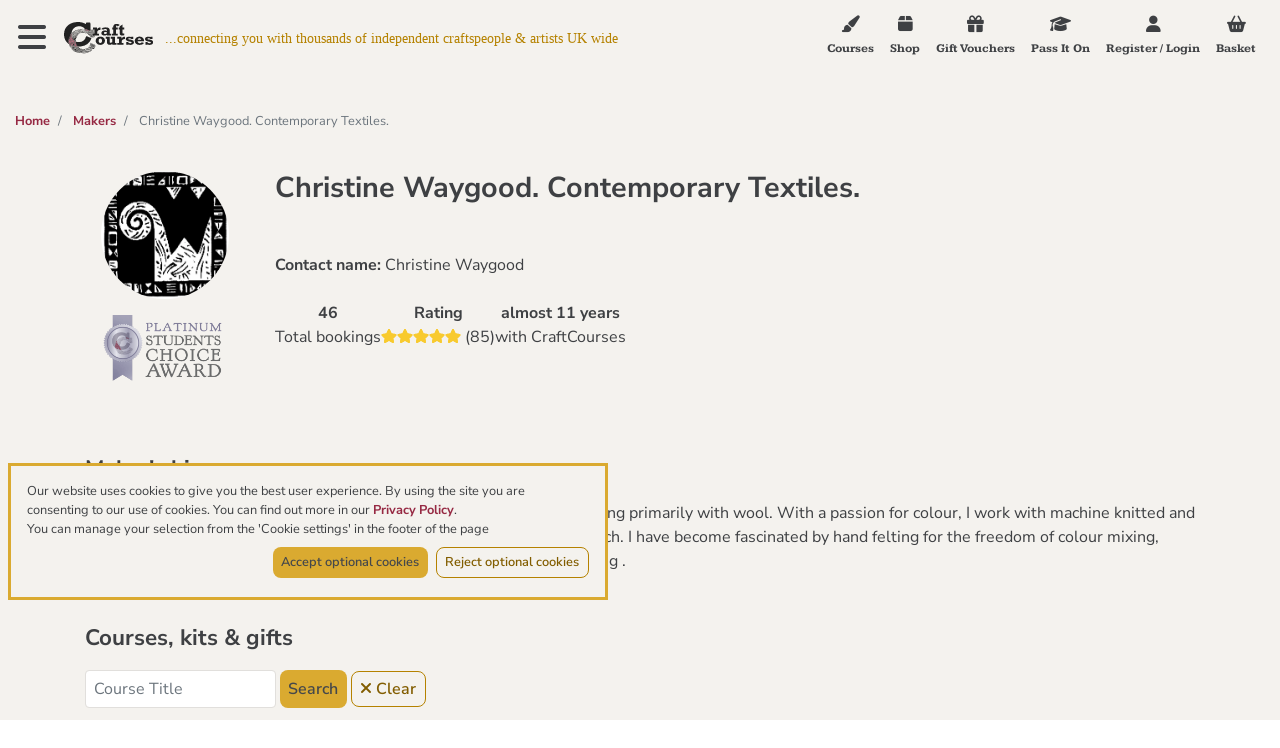

--- FILE ---
content_type: text/html; charset=utf-8
request_url: https://www.craftcourses.com/providers/christine-waygood-contemporary-textiles
body_size: 39399
content:
<!DOCTYPE html>
<html class="no-js" lang="en">

  <head>
    <meta charset="utf-8">
<meta name="viewport" content="width=device-width, initial-scale=1">
<meta name="description" content="">
<title>Christine Waygood. Contemporary Textiles.</title>

<link rel="apple-touch-icon" type="image/png" href="/apple-touch-icon.png">
<link rel="apple-touch-icon" type="image/png" href="/apple-touch-icon-precomposed.png">
<link rel="icon" type="image/png" sizes="32x32" href="/favicon-32x32.png">
<link rel="icon" type="image/png" sizes="16x16" href="/favicon-16x16.png">
<link rel="manifest" href="/site.webmanifest" crossorigin="use-credentials"> 
<link rel="mask-icon" href="/safari-pinned-tab.svg" color="#45a596">
<meta name="msapplication-TileColor" content="#45a596">
<meta name="theme-color" content="#3c3c3c">
<meta name="application-name" content="CraftCourses"/>

<link rel="preconnect" href="https://fonts.bunny.net">
<link href="https://fonts.bunny.net/css?family=kameron:400,700|nunito-sans:400,400i,600,600i,700,700i|oooh-baby:400&display=swap" rel="stylesheet">

<script src="https://kit.fontawesome.com/a8d6bbe0f9.js" crossorigin="anonymous" data-auto-add-css="false" nonce="NHs7pSEQCnf0Wyr3zGNMmw==">
//<![CDATA[

//]]>
</script>


<link rel="stylesheet" href="https://stackpath.bootstrapcdn.com/bootstrap/4.1.0/css/bootstrap.min.css" integrity="sha384-9gVQ4dYFwwWSjIDZnLEWnxCjeSWFphJiwGPXr1jddIhOegiu1FwO5qRGvFXOdJZ4" crossorigin="anonymous">
  <script src="https://cdn.getaddress.io/scripts/getaddress-typeahead-1.0.2.min.js" nonce="NHs7pSEQCnf0Wyr3zGNMmw==">
//<![CDATA[

//]]>
</script>
<script src="https://cdn.jsdelivr.net/npm/vue@2.7.14" nonce="NHs7pSEQCnf0Wyr3zGNMmw==">
//<![CDATA[

//]]>
</script>

<script src="https://challenges.cloudflare.com/turnstile/v0/api.js?onload=onloadTurnstileCallback" nonce="NHs7pSEQCnf0Wyr3zGNMmw==" defer="defer">
//<![CDATA[

//]]>
</script>
<meta name="cf-turnstile-token" content="0x4AAAAAAA525EhkPqrTDtcC"/>

<script src="https://js.stripe.com/v3/" nonce="NHs7pSEQCnf0Wyr3zGNMmw==">
//<![CDATA[

//]]>
</script>

<!-- Google Tag Manager -->
<script nonce="NHs7pSEQCnf0Wyr3zGNMmw==">
//<![CDATA[
(function(w,d,s,l,i){w[l]=w[l]||[];w[l].push({'gtm.start':
new Date().getTime(),event:'gtm.js'});var f=d.getElementsByTagName(s)[0],
j=d.createElement(s),dl=l!='dataLayer'?'&l='+l:'';j.async=true;j.src=
'https://www.googletagmanager.com/gtm.js?id='+i+dl;f.parentNode.insertBefore(j,f);
})(window,document,'script','dataLayer','GTM-K8VGX94');

//]]>
</script><!-- End Google Tag Manager -->
<meta name="csrf-param" content="authenticity_token" />
<meta name="csrf-token" content="WhuZ8u+WxbINY3n3xKIe7DN3dTPcU+7d9nPc7Rz55jFmLwS4CfiENN2wEC6g/wfPDbAczUQHZuRKwQ7820lkgQ==" />

<!-- Global site tag (gtag.js) - Google Analytics -->
<script src="https://www.googletagmanager.com/gtag/js?id=G-VPW7S2FHGS" nonce="NHs7pSEQCnf0Wyr3zGNMmw==">
//<![CDATA[

//]]>
</script>
<script nonce="NHs7pSEQCnf0Wyr3zGNMmw==">
//<![CDATA[
  window.dataLayer = window.dataLayer || [];
  function gtag(){window.dataLayer.push(arguments);}
  gtag('js', new Date());
    gtag('config', 'G-VPW7S2FHGS', {
      'cookie_flags': 'SameSite=None;Secure',
      'cookieDomain': 'www.craftcourses.com',
      'transport_type': 'beacon'
    });

//]]>
</script>
    <meta property="og:url" content="https://www.craftcourses.com/providers/christine-waygood-contemporary-textiles" /><link href="https://www.craftcourses.com/providers/christine-waygood-contemporary-textiles" rel="canonical" />
    <link rel="stylesheet" media="screen" href="https://www.craftcourses.com/static_assets/plain-a7e5e6c57252331c90f3e365360e6964641676e2d6afa43f255ed71a544234d3.css" data-turbolinks-track="reload" />
    <script src="https://www.craftcourses.com/static_assets/application-9c941fc4d178934e4416e56a4c9a080eb1c5049a478748cd2b302262f70cefa9.js" data-turbolinks-track="reload"></script>
  </head>

  <body>
    <!-- Google Tag Manager (noscript) -->
<noscript><iframe src="https://www.googletagmanager.com/ns.html?id=GTM-K8VGX94"
height="0" width="0" style="display:none;visibility:hidden"></iframe></noscript>
<!-- End Google Tag Manager (noscript) -->

    <div id="site-navigation" class="site-navigation collapse">
  <div class="navigation-container">
    <button type="button" class="nav-close nav-toggler" data-toggle="collapse" data-target="#site-navigation" aria-controls="site-navigation" aria-expanded="false" aria-label="Toggle navigation">
      <i class="fa fa-times"></i><span class="sr-only">Close navigation</span>
    </button>

    <nav>
      <a href="/" class="home"><i class="fa fa-home"></i> HOME</a>
      <ul class="primary-links">
        <li><a href="/craft-workshops?format%5B%5D=in-person-courses&amp;format%5B%5D=online-on-demand-courses&amp;format%5B%5D=live-online-courses"><i class="fa-solid fa-paint-brush"></i> Courses</a></li> 
        <li><a href="/craft-workshops?format%5B%5D=craft-kits&amp;format%5B%5D=handcrafted-gifts"><i class="fa-solid fa-box"></i> Shop</a></li>
        <li><a href="/gift-vouchers"><i class="fa-solid fa-gift"></i> Gift Vouchers</a></li>
        <li>
          <a href="/special-occasions">
            <img alt="Special occasions" class="special-occasions-icon special-occasions-icon-filter" src="https://www.craftcourses.com/static_assets/special-occasion-banner-298b10d5261bb5f871a0045c7ab90bde7e2a2d9271f5463f36e59116ae385ed6.png" /> Special Occasions
</a>        </li>
      </ul>
      <ul class="primary-links">
        <li><a href="/blog">Blog</a></li>
      </ul>
      <ul class="primary-links">
        <li><a href="/pass-it-on">Pass It On</a></li> 
        <li><a href="/about_pages/show">About us</a></li>
        <li><a href="/faqs">FAQs</a></li>
      </ul>
      <ul class="secondary-links">
        <li><a data-turbolinks="false" class="nav-close-action" href="/providers/christine-waygood-contemporary-textiles#newsletter-sign-up">Newsletter sign up</a></li>
        <li><a href="/contact-us">Contact us</a></li>
        <li>
            <a href="/login-or-register">Register / Login</a>
        </li>
      </ul>
      <div class="our-social-icons">
        <a href="https://www.facebook.com/CraftCourses" class="btn-social" title="Our Facebook Page"
          target="_blank" rel="nofollow noopener">
            <i class="fab fa-facebook"></i>
        </a>
        <a href="https://twitter.com/CraftCourses" class="btn-social" title="Our Twitter Profile"
          target="_blank" rel="nofollow noopener">
            <i class="fab fa-twitter"></i>
        </a>
        <a href="https://instagram.com/craftcourses" class="btn-social" title="Our Instagram"
          target="_blank" rel="nofollow noopener">
            <i class="fab fa-instagram"></i>
        </a>
        <a href="https://www.pinterest.com/craftcourses/" class="btn-social" title="Our Pinterest"
          target="_blank" rel="nofollow noopener">
            <i class="fab fa-pinterest"></i>
        </a>
        <a href="https://vimeo.com/craftcourses/" class="btn-social" title="Our Vimeo"
          target="_blank" rel="nofollow noopener">
            <i class="fab fa-vimeo"></i>
        </a>
      </div>
    </nav>
  </div>
</div>

<nav class="navbar  fixed fixed-top site-top">
  <div class="navbar-header">
    <button type="button" class="nav-toggler" data-toggle="collapse" data-target="#site-navigation" aria-controls="site-navigation" aria-expanded="false" aria-label="Toggle navigation">
      <span class="sr-only">Toggle navigation</span>
      <i class="fa fa-bars"></i>
    </button>
    <a class="navbar-brand" href="/">
      <img alt="Craft Courses logo" src="https://www.craftcourses.com/static_assets/logo/logo_cc-843e14075a58f73d8b9ddcb99f038ba0df40dd36373f1db74f807dac7a3258bc.svg" />
    </a>
    <span class="navbar-slogan home-nav pl-2">...connecting you with thousands of independent craftspeople & artists UK wide</span>

  </div>

  <ul class="nav navbar-nav">
    <li class="hidden-u570"><a href="/craft-workshops?format%5B%5D=in-person-courses&amp;format%5B%5D=online-on-demand-courses&amp;format%5B%5D=live-online-courses"><i class="fa-solid fa-paint-brush"></i> Courses</a></li> 
    <li class="hidden-u570"><a href="/craft-workshops?format%5B%5D=craft-kits&amp;format%5B%5D=handcrafted-gifts"><i class="fa-solid fa-box"></i> Shop</a></li>
    <li>
      <a href="/gift-vouchers">
        <i class="fa-solid fa-gift"></i>
        <span class="hidden-u370">Gift Vouchers</span>
</a>    </li>
    <li class="hidden-u570"><a href="/pass-it-on"><i class="fa-solid fa-graduation-cap"></i> Pass It On</a></li> 
    <li>
        <a href="/login-or-register">
          <i class="fa-solid fa-user"></i>
          <span class="hidden-u370"><span class="hidden-u670">Register / </span>Login</span>
</a>    </li>
    <li>
      <a href="/bookings/new">
        <i class="fa-solid fa-shopping-basket"></i>
        <span class="hidden-u370">Basket</span>
</a>    </li>
  </ul>
</nav>



    <div class="container-fluid plain">
      <div id="system-messages"></div>
      <div class="view-index-plain">
        
        
<nav class="breadcrumb-wrapper" aria-label="breadcrumb">
  <ol class="breadcrumb">
      <li class="breadcrumb-item">
        <a href="/">Home</a>
      </li>
        <li class="breadcrumb-item">
          <a href="/providers">Makers</a>
        </li>
        <li class="breadcrumb-item active" aria-current="page">
            Christine Waygood. Contemporary Textiles.
        </li>
  </ol>
</nav>


<div class="container view view-index view-provider-index view-provider-show mb-4">
  <div class="row text-center text-md-left">
    <div class="d-flex flex-column align-items-center col-12 col-md-3 col-lg-2">
        <img alt="Avatar" class="avatar" src="https://d1n3mvg6awjypi.cloudfront.net/eyJidWNrZXQiOiJjcmFmdGNvdXJzZXMtcHVibGljLXByb2R1Y3Rpb24iLCJrZXkiOiJwcm92aWRlcnMvMmNiNzEzNzQtMjBlMS00ZWU4LWIwNzAtYWVhMzNhNTUyNGY2LmpwZyIsImVkaXRzIjp7InJlc2l6ZSI6eyJoZWlnaHQiOjYwMH19fQ==" />
        <div class="award-badge">
          <img class="img img-responsive center-block" alt="platinum badge" height="100%" width="100%" src="https://www.craftcourses.com/static_assets/badges/platinum-4cc03a5c18659b1d80b30a3b6e75204e7903c5048a2c39f82636b07db852726c.png" />
        </div>
    </div>
    <div class="col">
      <h1 class="mt-0">Christine Waygood. Contemporary Textiles.</h1>
      <b>Contact name:</b>
      Christine Waygood
      <div class="statistics-wrapper mt-4">
          <div>
            <b>46</b><br>
            Total bookings
          </div>
          <div>
            <b>Rating</b><br>
            <div class="d-flex">
              <div class="review-rating review-rating-5">
              </div>
              <span class="ml-1">(85)</span>
            </div>
          </div>
        <div>
          <b>almost 11 years</b><br>
          with CraftCourses
        </div>
      </div>
    </div>
  </div>
    <h2>Maker's bio</h2>
    I have an established background in designing and making textiles, working primarily with wool. With a passion for colour, I work with machine knitted and felted wearables and soft furnishings, which I applique, embellish or stitch.
I have become fascinated by hand felting for the freedom of colour mixing, mark making and sculptural possibilities it offers, which I find very exciting .
  
  <div class="flex-header mt-5">
    <h2 class="no-margin-top">Courses, kits & gifts</h2>
    <form class="form-compact" id="course_search" action="/providers/christine-waygood-contemporary-textiles" accept-charset="UTF-8" method="get">
      <div class="form-group-compact search">
        <input placeholder="Course Title" class="form-control compact" type="search" name="q[title_cont]" id="q_title_cont" />
        <input type="submit" name="commit" value="Search" class="btn btn-compact btn-primary" data-disable-with="Search" />
        <a class="btn btn-compact" href="/providers/christine-waygood-contemporary-textiles"><i class="fa-solid fa-times"></i> Clear</a>
        <div>
          <select class="auto-submit form-control compact d-inline col-12 col-lg-6" id="order" name="order"><option value="">Sort by...</option>
<option value="average_rating desc">Rating</option>
<option value="price_range ASC">Price: Low to High</option>
<option value="price_range DESC">Price: High to Low</option>
<option value="created_at desc">Newest</option></select>
        </div>
      </div>
      <div class="filter-group text-left mb-3">
        <label class="d-block" for="q_Format">Format</label>
        <label class="course-tag">
          <input type="checkbox" name="format[]" id="format_" value="in-person-courses" class="auto-submit course-tag-checkbox" />
          In-person
</label>        <label class="course-tag">
          <input type="checkbox" name="format[]" id="format_" value="online-on-demand-courses" class="auto-submit course-tag-checkbox" />
          Online on-demand
</label>        <label class="course-tag">
          <input type="checkbox" name="format[]" id="format_" value="live-online-courses" class="auto-submit course-tag-checkbox" />
          Live online
</label>        <label class="course-tag">
          <input type="checkbox" name="format[]" id="format_" value="craft-kits" class="auto-submit course-tag-checkbox" />
          Craft kit
</label>        <label class="course-tag">
          <input type="checkbox" name="format[]" id="format_" value="handcrafted-gifts" class="auto-submit course-tag-checkbox" />
          Handcrafted gifts
</label>      </div>
</form>  </div>
  <div class="row">
    <div class="col">
      <div class="listings mt-4">
            <div class="listing" id="listing-1824-wrapper">
  <div class="listing-top false">
    <div>
        <form class="button_to" method="post" action="/favourites?course_id=1824"><button class="btn btn-icon" data-disable="true" type="submit">
    <i class="fa-regular fa-heart"></i>
</button><input type="hidden" name="authenticity_token" value="8vqGef0wc4snzxvPbvz7lvFFdeZGRx8PZtsuyqX3LPgPTkjA5PgIsxhtOQs/vBwue2UWr4tDRGxYi+lEuxij6g==" /></form>
    </div>
  </div>
    <img class="img-responsive img-listing" height="100px" src="https://d1n3mvg6awjypi.cloudfront.net/[base64]" />
    <div class="listing-award border-badge border-badge-4">
      <img width="45px" alt="platinum badge" src="https://www.craftcourses.com/static_assets/badge/platinum-0dfef4e7e4fd30ed947fb41e96f5a5ad0029c6d61674380ccde1d58f21321754.png" />
      <label class="listing-label"><b>platinum</b> award</label>
    </div>
  <label class="listing-label">
    <i class="fa-solid fa-location-dot"></i> Blakeney
  </label>
  <div class="listing-title">
    <div class="d-flex justify-content-between">
      <div class="boxed-title">A one day felt making  course designing and making your own pair of cosy slippers. in the Forest of Dean</div>
      <span class="listing-label ml-2 mr-0">
          1 day
      </span>
    </div>
      <div class="listing-label">
        Next date: 14th Mar 2026
      </div>
      <div class="listing-label">
          1 place left
      </div>
    <div class="listing-details text-muted">
      <div class="review-rating-wrapper d-sm-flex">
          <div class="review-rating review-rating-5"></div>
          <span class="ml-1">(12)</span>
      </div>
      <div class="listing-details">
        <a href="/courses/a-one-day-felt-making-course-designing-and-making-your-own-pair-of-cosy-slippers-in-the-forest-of-dean" class="stretched-link">
          <div class="listing-price">£120.00</div>
        </a>
        <div><i class="fa-solid fa-chevron-right"></i></div>
      </div>
    </div>
  </div>
</div>

            <div class="listing" id="listing-1825-wrapper">
  <div class="listing-top false">
    <div>
        <form class="button_to" method="post" action="/favourites?course_id=1825"><button class="btn btn-icon" data-disable="true" type="submit">
    <i class="fa-regular fa-heart"></i>
</button><input type="hidden" name="authenticity_token" value="sJrN3+c0cUt9QpIiCgU35FsyhoG6avWWFw3vhfhYC5tNLgNm/vwKc0LgsOZbRdBc0RLlyHdurvUpXSgL5reEiQ==" /></form>
    </div>
  </div>
    <img class="img-responsive img-listing" height="100px" src="https://d1n3mvg6awjypi.cloudfront.net/[base64]" />
    <div class="listing-award border-badge border-badge-4">
      <img width="45px" alt="platinum badge" src="https://www.craftcourses.com/static_assets/badge/platinum-0dfef4e7e4fd30ed947fb41e96f5a5ad0029c6d61674380ccde1d58f21321754.png" />
      <label class="listing-label"><b>platinum</b> award</label>
    </div>
  <label class="listing-label">
    <i class="fa-solid fa-location-dot"></i> Blakeney
  </label>
  <div class="listing-title">
    <div class="d-flex justify-content-between">
      <div class="boxed-title">A One-day Feltmaking Course to Make a Fabulous Felt Hat in the Beautiful Forest of Dean.</div>
      <span class="listing-label ml-2 mr-0">
          1 day
      </span>
    </div>
      <div class="listing-label">
        Next date: 7th Feb 2026
      </div>
      <div class="listing-label">
          2 places left
      </div>
    <div class="listing-details text-muted">
      <div class="review-rating-wrapper d-sm-flex">
          <div class="review-rating review-rating-5"></div>
          <span class="ml-1">(23)</span>
      </div>
      <div class="listing-details">
        <a href="/courses/a-one-day-feltmaking-course-to-make-a-fabulous-felt-hat-in-the-beautiful-forest-of-dean" class="stretched-link">
          <div class="listing-price">£120.00</div>
        </a>
        <div><i class="fa-solid fa-chevron-right"></i></div>
      </div>
    </div>
  </div>
</div>

            <div class="listing" id="listing-1826-wrapper">
  <div class="listing-top false">
    <div>
        <form class="button_to" method="post" action="/favourites?course_id=1826"><button class="btn btn-icon" data-disable="true" type="submit">
    <i class="fa-regular fa-heart"></i>
</button><input type="hidden" name="authenticity_token" value="o15yOWb9MdgXyuO86q/tUaXwTxPjZwgb2HARlXPrD2he6ryAfzVK4ChowXi77wrpL9AsWi5jU3jmINYbbQSAeg==" /></form>
    </div>
  </div>
    <img class="img-responsive img-listing" height="100px" src="https://d1n3mvg6awjypi.cloudfront.net/[base64]" />
    <div class="listing-award border-badge border-badge-4">
      <img width="45px" alt="platinum badge" src="https://www.craftcourses.com/static_assets/badge/platinum-0dfef4e7e4fd30ed947fb41e96f5a5ad0029c6d61674380ccde1d58f21321754.png" />
      <label class="listing-label"><b>platinum</b> award</label>
    </div>
  <label class="listing-label">
    <i class="fa-solid fa-location-dot"></i> Blakeney
  </label>
  <div class="listing-title">
    <div class="d-flex justify-content-between">
      <div class="boxed-title">Make a beautiful felt bag in The Forest Of Dean</div>
      <span class="listing-label ml-2 mr-0">
          1 day
      </span>
    </div>
      <div class="listing-label">
        Next date: 7th Feb 2026
      </div>
      <div class="listing-label">
          1 place left
      </div>
    <div class="listing-details text-muted">
      <div class="review-rating-wrapper d-sm-flex">
          <div class="review-rating review-rating-5"></div>
          <span class="ml-1">(6)</span>
      </div>
      <div class="listing-details">
        <a href="/courses/make-a-beautiful-felt-bag-in-the-forest-of-dean" class="stretched-link">
          <div class="listing-price">£120.00</div>
        </a>
        <div><i class="fa-solid fa-chevron-right"></i></div>
      </div>
    </div>
  </div>
</div>

      </div>
    </div>
  </div>

    <div class="d-flex justify-content-between">
      <h2 class="w-25">Recent reviews</h2>
      <a class="pb-3 align-self-end btn btn-xs btn-icon" href="/providers/christine-waygood-contemporary-textiles/reviews">All maker's reviews <i class="fa-solid fa-chevron-right"></i></a>
    </div>
    <div class="row">
  <div class="col">
    <div id="reviews-list">
          <div class="review-wrapper" id="course-review-60613">
          <img class="review-image" src="https://d1n3mvg6awjypi.cloudfront.net/[base64]" />
      <div class="review">
        <div class="review-rating review-rating-5"></div>
        <span class="review-detail"> 7 Dec 25&#39;</span>
        <h3 class="review-name">Lindsey Savage <span class="review-detail">reviewed:</span>  <a href="/courses/a-one-day-felt-making-course-designing-and-making-your-own-pair-of-cosy-slippers-in-the-forest-of-dean">A one day felt making  course designing and making your own pair of cosy slippers. in the Forest of Dean</a></h3>
        <p class="review-message">"This was my first experience of felt making and I was fascinated at the whole process.  I came away with a gorgeous pair of slippers that I will treasure.  The course took place in an inspiring studio set in a fabulous garden and hosted by the very knowledgeable, interesting and lovely Christine.  I would love to do another course in the future."</p>
          <h3 class="review-name">Christine Waygood. Contemporary Textiles. <span class="review-detail">responded:</span></h3><p class="review-message">"Dear Lindsey, 
Thank you for your kind review. 
It was a pleasure teaching you, and to see the lovely slippers you made. I  will be delighted to see you when you come again. "</p>
      </div>
    </div>
    <div class="review-wrapper" id="course-review-58874">
          <img class="review-image" src="https://d1n3mvg6awjypi.cloudfront.net/[base64]" />
      <div class="review">
        <div class="review-rating review-rating-5"></div>
        <span class="review-detail">11 Aug 25&#39;</span>
        <h3 class="review-name">sarah <span class="review-detail">reviewed:</span>  <a href="/courses/a-one-day-feltmaking-course-to-make-a-fabulous-felt-hat-in-the-beautiful-forest-of-dean">A One-day Feltmaking Course to Make a Fabulous Felt Hat in the Beautiful Forest of Dean.</a></h3>
        <p class="review-message">"Everything about the creative felting day with Chris was wonderful. A perfect treat to myself! Thoroughly recommend anyone who is interested in exploring different ways to explore colour and  felt making techniques in a relaxed and fun atmosphere with guidance from a felting guru! Chris is a fabulous  teacher with tons of experience willing to share her expertise in a fun and easy way. Lots of laughter, delicious food and tasty homemade treats. I came away from the day not only with an amazing new bespoke hat but feeling fully totally nourished personally and creatively inside and out! Thank you Chris for hosting a wonderful workshop. If you are thinking about booking yourself onto a making day-do not hesitate- a wonderful experience awaits you!"</p>
      </div>
    </div>
    <div class="review-wrapper" id="course-review-58458">
          <img class="review-image" src="https://d1n3mvg6awjypi.cloudfront.net/[base64]" />
      <div class="review">
        <div class="review-rating review-rating-5"></div>
        <span class="review-detail"> 7 Jul 25&#39;</span>
        <h3 class="review-name">Sarah <span class="review-detail">reviewed:</span>  <a href="/courses/make-a-beautiful-felt-bag-in-the-forest-of-dean">Make a beautiful felt bag in The Forest Of Dean</a></h3>
        <p class="review-message">"Great day with excellent tutor who clearly explained the wet felting process.
I&#39;m very happy with my bag.
Lovey lunch provided by her husband who had grown all the salads. "</p>
          <h3 class="review-name">Christine Waygood. Contemporary Textiles. <span class="review-detail">responded:</span></h3><p class="review-message">"Hi Sarah, 
Thank you for your lovely review.  I hope you you got home safely, and manage to complete the finishing touches on your bag.
I had a lovely day with you, I&#39;m so glad you enjoyed it. 
Kind regards, 
Chris"</p>
      </div>
    </div>
    <div class="review-wrapper" id="course-review-56990">
          <img class="review-image" src="https://d1n3mvg6awjypi.cloudfront.net/[base64]" />
      <div class="review">
        <div class="review-rating review-rating-5"></div>
        <span class="review-detail">25 Mar 25&#39;</span>
        <h3 class="review-name">Jane Hanlon <span class="review-detail">reviewed:</span>  <a href="/courses/a-one-day-feltmaking-course-to-make-a-fabulous-felt-hat-in-the-beautiful-forest-of-dean">A One-day Feltmaking Course to Make a Fabulous Felt Hat in the Beautiful Forest of Dean.</a></h3>
        <p class="review-message">"First I would like to say I learnt so much. It was hard to see how a few strands of wool would several hours later be a really stylish one off hat that fitted. Christine, skill, knowledge, patience made the whole experience a joy and something I will treasure. Thank you  "</p>
      </div>
    </div>

    </div>
  </div>
</div> 

</div>

<script nonce="NHs7pSEQCnf0Wyr3zGNMmw==">
//<![CDATA[
  $( "#order" ).change(function() {
    $("#course_search").submit()
  });

  $(".auto-submit").each(function(index, item) {
    $(item).change(function() {
      $('#course_search').submit();
    });
  });

//]]>
</script>
          <div class="cookie-consent-banner notification-wrapper">
    <div>Our website uses cookies to give you the best user experience. By using the site you are consenting to our use of cookies. You can find out more in our <a href="https://www.craftcourses.com/privacy-policy">Privacy Policy</a>.</div>
    <div>You can manage your selection from the 'Cookie settings' in the footer of the page</div>
    <div class="w-100 mt-2 d-flex justify-content-end">
      <button class="btn btn-primary btn-compact mr-2 notification-close" id="accept-cookies">Accept optional cookies</button>
      <button class="btn btn-compact notification-close" id="reject-cookies">Reject optional cookies</button>
    </div>
  </div>

<script nonce="NHs7pSEQCnf0Wyr3zGNMmw==">
//<![CDATA[
  closeCookieNotification('cookie_consent_notification');

  $('#accept-cookies').on('click', function() {
    setCookieConsent(1);
  });

  $('#reject-cookies').on('click', function() {
    setCookieConsent(0);
  });

  function setCookieConsent(consent) {
    $.ajax({
      url: '/cookie_consent',
      type: 'POST',
      contentType: 'application/json',
      data: JSON.stringify({ consent: consent }),
      headers: {
        'X-CSRF-Token': $('meta[name="csrf-token"]').attr('content') // For CSRF protection
      }
    });
  }

//]]>
</script>
      </div>
    </div>
    
    
    <footer>
  <div class="section newsletter" id="newsletter-sign-up">
    <div class="row">
      <div class="col-sm-6 col-lg-5">
        <h1 class="mb-3 mt-0">Stay in touch</h1>
        <p>Please send me 5 minutes of creative inspiration each week, via the free CraftCourses newsletter.</p>
      </div>
      <div class="col-sm-6 col-lg-5">
        <form class="simple_form form-vertical" action="/newsletter_subscriptions" accept-charset="UTF-8" method="post"><input type="hidden" name="authenticity_token" value="CA54rSMKPIrVMbGqwPoRQwoPVZEX0Lu+waKC4I15kaaaDfBWyVrQOFBA8zllQ/5he0jKIMRVY7rip5Rslmrvdg==" />
          <div class="form-group email required newsletter_subscription_email"><label class="email required" for="newsletter_subscription_email">Email <abbr title="required">*</abbr></label><input class="form-control string email required" required="required" aria-required="true" type="email" name="newsletter_subscription[email]" id="newsletter_subscription_email" /></div>
           
            <fieldset class="form-group boolean required newsletter_subscription_tos_terms_of_service"><div class="form-check"><input class="form-check-input boolean required tos" name="terms_of_service" id="terms-of-service" required="required" aria-required="true" type="checkbox" value="1" /><label class="form-check-label boolean required form-check-label boolean" for="terms-of-service">I accept the <a target="_blank" href="https://www.craftcourses.com/terms-of-service">Terms of use</a> and the <a target="_blank" href="https://www.craftcourses.com/privacy-policy">Privacy Policy</a> <abbr title="required">*</abbr></label></div></fieldset>
          <div class="hidden mb-3" id="capt-div">
            <div id="turnstile-widget-newsletter" data-sitekey="0x4AAAAAAA525EhkPqrTDtcC" data-theme="light"></div>
					  <input type="submit" name="commit" value="Subscribe to newsletter" class="btn btn-default" data-disable-with="Subscribe to newsletter" />
          </div>
</form>      </div>
    </div>
  </div>
  <div class="section footer-links">
    <div class="row">
      <div class="col-sm-6 footer-left">
        <div class="footer-heading">Get creative!</div>
        <ul>
          <li><a href="/pass-it-on">Pass It On</a></li>
          <li><a href="/categories/all">Craft courses</a></li>
          <li><a href="/craft-kits">Craft kits</a></li>
          <li><a href="/handcrafted-gifts-shop">Craft shop</a></li>
          <li><a data-turbolinks="false" href="/blog">Craft news</a></li>
        </ul>
      </div>

      <div class="col-sm-6 footer-right">
        <div class="footer-heading">Useful links</div>
        <ul>
          <li><a href="/contact-us">Contact us</a></li>
          <li><a href="/about_pages/show">About us</a></li>
          <li><a href="/latest-reviews">54,000 customer reviews</a></li>
          <li><a href="/recommendations-for-us">What our makers say</a></li>
          <li><a href="/terms-of-service">Terms of use</a></li>
          <li><a href="/privacy-policy">Privacy policy</a></li>
          <li><a href="javascript:void(0);" id="trigger-cookie-banner">Cookie settings</a></li>
        </ul>
      </div>

      <div class="col-xs-12 our-social-icons">
       <a href="https://www.facebook.com/CraftCourses" class="btn-social" title="Our Facebook Page"
  target="_blank" rel="nofollow noopener">
  <i class="fa-brands fa-facebook"></i>
</a>
<a href="https://twitter.com/CraftCourses" class="btn-social" title="Our Twitter Profile"
  target="_blank" rel="nofollow noopener">
  <i class="fa-brands fa-twitter"></i>
</a>
<a href="https://instagram.com/craftcourses" class="btn-social" title="Our Instagram"
  target="_blank" rel="nofollow noopener">
  <i class="fa-brands fa-instagram"></i>
</a>
<a href="https://www.pinterest.com/craftcourses/" class="btn-social" title="Our Pinterest"
  target="_blank" rel="nofollow noopener">
  <i class="fa-brands fa-pinterest"></i>
</a>
<a href="https://vimeo.com/craftcourses/" class="btn-social" title="Our Vimeo"
  target="_blank" rel="nofollow noopener">
  <i class="fa-brands fa-vimeo"></i>
</a>
<a href="https://www.youtube.com/@craftcourses" class="btn-social" title="Our YouTube"
  target="_blank" rel="nofollow noopener">
  <i class="fa-brands fa-youtube"></i>
</a>

      </div>
    </div>

    <div class="footer-logos">
      <img class="footer-logo" alt="CraftCourses.com logo" src="https://www.craftcourses.com/static_assets/logo/logo_cc-843e14075a58f73d8b9ddcb99f038ba0df40dd36373f1db74f807dac7a3258bc.svg" />
      <div class="copyright">
        <p class="pr-3">&copy; Copyright by Craft Courses Limited &trade; 2011-2026.
        All rights reserved.<br>
        Glôg Balcon, Canolfan Hermon, Glôg, Sir Benfro, SA36 0DT</p>
      </div>
      <div class="footer-certificates">
        <img alt="Craft Courses is Certified B-Corp Corporation which means it meets the highest standards of social and environmental impact" class="img-bcorp d-lg-none" src="https://www.craftcourses.com/static_assets/2018-B-Corp-Logo-Black-S-ce6b77ff2bdee21740600660ce2ca77f5116b663f4cdf6437edba62d6bfa88c1.png" />
        <img alt="Craft Courses is Certified B-Corp Corporation which means it meets the highest standards of social and environmental impact" class="img-bcorp bcorp-logo d-none d-lg-inline" src="https://www.craftcourses.com/static_assets/2018-Corp-wTag-Black-M-f1df8d7c7fa5f0ac8215528472ae4a2aa0a0c84fc8f2483b0ee264599d10b2d6.png" />
        <img alt="Craft Courses is Certified UK&#39;s Good Business Charter" class="img-bcorp img-gbc" src="https://www.craftcourses.com/static_assets/GBC-Logo-and-Strapline-Black-rgb-a169288738adf38c8fe8c9da855c2fbca9e9520e512bb1db325bf91d9894e874.png" />
        <img alt="Heritage Crafts logo image" class="img-bcorp" src="https://www.craftcourses.com/static_assets/heritage-crafts-logo-c684c3c7c5604378cf988b7ccc651188e62a70e004ecd10a0e8ce795a7a10bdf.png" />
      </div>
    </div>
  </div>
</footer>

<script nonce="NHs7pSEQCnf0Wyr3zGNMmw==">
//<![CDATA[
  $('#trigger-cookie-banner').on('click', function() {
    $.ajax({
      url: '/render_cookie_consent_banner',
      type: 'GET',
      dataType: 'script',
      success: function(data) {
        // Checks for multiple banners; possible if clicked multiple times
        if ($('#cookie-consent-banner').length === 0) {
          $('body').append(data);
        }
      }
    });
  });

//]]>
</script>
    <!-- Popper.JS -->
<script src="https://cdnjs.cloudflare.com/ajax/libs/popper.js/1.14.0/umd/popper.min.js" integrity="sha384-cs/chFZiN24E4KMATLdqdvsezGxaGsi4hLGOzlXwp5UZB1LY//20VyM2taTB4QvJ" crossorigin="anonymous" nonce="NHs7pSEQCnf0Wyr3zGNMmw==">
//<![CDATA[

//]]>
</script>

<!-- Bootstrap JS -->
<script src="https://stackpath.bootstrapcdn.com/bootstrap/4.4.1/js/bootstrap.bundle.min.js" integrity="sha384-6khuMg9gaYr5AxOqhkVIODVIvm9ynTT5J4V1cfthmT+emCG6yVmEZsRHdxlotUnm" crossorigin="anonymous" nonce="NHs7pSEQCnf0Wyr3zGNMmw==">
//<![CDATA[

//]]>
</script>

<script nonce="NHs7pSEQCnf0Wyr3zGNMmw==">
//<![CDATA[
  $(document).ready(function () {
    if (browserNotSupported()) {
      displayElement("browser-not-supported-message", "block");
      document.getElementById("content").style.paddingTop = "60px";
      if (document.getElementsByClassName("view-index-actions").length > 0) {
        document.querySelector(".view-index-actions").style.top = "2rem";
      }
      if (window.innerWidth >= 768) {
        document.getElementById("sidebar").style.paddingTop = "60px";
      }	
    };
  });
    $("#newsletter_subscription_email").on('input', function() {
        if ( $(this).val().length > 0) {
          $("#capt-div").show()
        } else {
           $("#capt-div").hide()
        }
    });

//]]>
</script>
    <script nonce="NHs7pSEQCnf0Wyr3zGNMmw==">
//<![CDATA[

//]]>
</script>
    
  <script nonce="NHs7pSEQCnf0Wyr3zGNMmw==">
//<![CDATA[
    $('.global-search')
      .focus( function() {
        this.setAttribute("placeholder", "Start typing...");
      })
      .focusout( function() {
        this.setAttribute("placeholder", "Search by category, course or maker");
        setTimeout(() => { $(this).closest('div').siblings("#search-results-dropdown")[0].textContent = "" }, 300);
      })
      .keyup( function() {
        if (this.value.length > 1) {
          clearTimeout(typeaheadDebounce);
          typeaheadDebounce = setTimeout(() => {
            searchGlobalRequest(this);
            globalInputValue = this.value;
          }, 300);
        } else {
          $(this).closest('div').siblings("#search-results-dropdown")[0].textContent = "";
        }
      })
      .keydown( function(event) { 
        if (event.keyCode == 13) {
          event.preventDefault();
          locationInputValue = $('.location-search').val();
          pathname = window.location.pathname.includes("/categories/") ? window.location.pathname : "/in-person-and-online-courses-craft-kits-and-handcrafted-gifts"
          keyword_url = `${websiteHost}${pathname}?keyword=${this.value}`
          if(locationInputValue) {
            keyword_url += `&location=${locationInputValue}`
          }
          window.location.replace(keyword_url);
        }
      })
      .focus( function() {
        if (this.value.length > 1) {
          clearTimeout(typeaheadDebounce);
          typeaheadDebounce = setTimeout(() => {
            searchGlobalRequest(this);
            globalInputValue = this.value;
          }, 300);
        } else {
          $(this).closest('div').siblings("#search-results-dropdown")[0].textContent = "";
        }
      })
      ;

    $('.location-search')
      .focus( function() {
        this.setAttribute("placeholder", "Town or postcode");
      })
      .focusout( function() {
        this.setAttribute("placeholder", "Search by location");
        setTimeout(() => { $(this).closest('div').siblings("#search-location-dropdown")[0].textContent = "" }, 300);
      })
      .keyup( function() {
        if (this.value.length > 1) {
          clearTimeout(typeaheadDebounce);
          typeaheadDebounce = setTimeout(() => {
            searchLocationRequest(this);
            locationInputValue = this.value;
          }, 300);
        } else {
          $(this).closest('div').siblings("#search-location-dropdown")[0].textContent = "";
        }
      })
      .focus( function() {
        if (this.value.length > 1) {
          clearTimeout(typeaheadDebounce);
          typeaheadDebounce = setTimeout(() => {
            searchLocationRequest(this);
            locationInputValue = this.value;
          }, 300);
        } else {
          $(this).closest('div').siblings("#search-location-dropdown")[0].textContent = "";
        }
      })
      .keydown( function(event) { 
        if (event.keyCode == 13) {
          event.preventDefault();
          globalInputValue = $('.global-search').val();
          pathname = window.location.pathname.includes("/categories/") ? window.location.pathname : "/craft-workshops"
          location_url = `${websiteHost}${pathname}?location=${this.value}`
          if(globalInputValue) {
            location_url += `&keyword=${globalInputValue}`
          }
          window.location.replace(location_url);
        }
      });

    $( ".nav-close-action" ).click(function() {
       $( "#site-navigation" ).removeClass("show");
    });
    

//]]>
</script>
  </body>
</html>


--- FILE ---
content_type: text/css
request_url: https://www.craftcourses.com/static_assets/plain-a7e5e6c57252331c90f3e365360e6964641676e2d6afa43f255ed71a544234d3.css
body_size: 24322
content:
/*! normalize.css v8.0.1 | MIT License | github.com/necolas/normalize.css */@import url(https://www.craftcourses.com/static_assets/trix/dist/trix-83cb559b9889da7c2548c91ad415e023f3fa7f255ae7c0e68150b34943a42fd0.css);html{line-height:1.15;-webkit-text-size-adjust:100%}body{margin:0}main{display:block}h1{font-size:1.8em;margin:0.67em 0 3rem;font-weight:800}hr{box-sizing:content-box;height:0;overflow:visible}pre{font-family:monospace, monospace;font-size:1em}a{background-color:transparent}abbr[title]{border-bottom:none;text-decoration:none}b,strong{font-weight:bold}code,kbd,samp{font-family:monospace, monospace;font-size:1em}small{font-size:80%}sub,sup{font-size:75%;line-height:0;position:relative;vertical-align:baseline}sub{bottom:-0.25em}sup{top:-0.5em}img{border-style:none}button,input,optgroup,select,textarea{font-family:inherit;font-size:100%;line-height:1.15;margin:0}button,input{overflow:visible}button,select{text-transform:none}button,[type="button"],[type="reset"],[type="submit"]{-webkit-appearance:button}button::-moz-focus-inner,[type="button"]::-moz-focus-inner,[type="reset"]::-moz-focus-inner,[type="submit"]::-moz-focus-inner{border-style:none;padding:0}button:-moz-focusring,[type="button"]:-moz-focusring,[type="reset"]:-moz-focusring,[type="submit"]:-moz-focusring{outline:1px dotted ButtonText}fieldset{padding:0.35em 0.75em 0.625em}legend{box-sizing:border-box;color:inherit;display:table;max-width:100%;padding:0;white-space:normal}progress{vertical-align:baseline}textarea{overflow:auto}[type="checkbox"],[type="radio"]{box-sizing:border-box;padding:0}[type="number"]::-webkit-inner-spin-button,[type="number"]::-webkit-outer-spin-button{height:auto}[type="search"]{-webkit-appearance:textfield;outline-offset:-2px}[type="search"]::-webkit-search-decoration{-webkit-appearance:none}::-webkit-file-upload-button{-webkit-appearance:button;font:inherit}details{display:block}summary{display:list-item}template{display:none}[hidden]{display:none}.primary{color:#DAAA30}.primary-darker{color:#B58200}.accent{color:#962943}.ui-danger{color:#D16565}button{cursor:pointer}button:disabled{cursor:not-allowed}.no-hover{pointer-events:none}.btn{border:1px solid #B58200;background:none;color:#825d00;font-weight:600;padding:.8em 2em;border-radius:2em;white-space:normal}.btn-primary{background-color:#DAAA30;border:#DAAA30;color:#45484B}.btn-primary-accent{background-color:#962943;color:white}.btn-primary-accent:hover,.btn-primary-accent:active,.btn-primary-accent:focus{border-color:#82243a !important;background-color:#82243a !important}.btn:hover,.btn:active,.btn:focus{border-color:#B58200;background-color:#B58200;color:white;outline:none !important;box-shadow:none !important}.btn-cta{border:1px solid #DAAA30;background-color:#DAAA30;color:#45484B}.btn-cta:hover,.btn-cta.active,.btn-cta:focus{border-color:#B58200;background-color:#B58200}.btn-secondary{background-color:#B58200;color:white;margin-bottom:1rem}.btn-secondary:hover,.btn-secondary.active,.btn-secondary:focus{background-color:#cc9d24;border-color:#cc9d24}.btn-icon{background:none;border:0;color:#962943;padding:0}.btn-icon-card{padding:1rem 3rem 1rem 1rem}.btn-icon:hover,.btn-icon:active,.btn-icon:focus,.btn-icon:disabled{background:none;color:#6e1e31}.btn-icon-darker{font-weight:700}.btn-icon-danger{color:#D16565}.btn:disabled{background-color:#A4A29D;border-color:#A4A29D;cursor:not-allowed}.btn-default{background-color:white}.btn-default-secondary{background-color:white;border-color:#DAAA30}.btn-default-secondary:hover,.btn-default-secondary.active,.btn-default-secondary:focus{background-color:#b68c21;border-color:#b68c21}.btn-outline-danger{border-color:#D16565;color:#D16565}.btn-outline-danger:hover,.btn-outline-danger:active,.btn-outline-danger:focus{border-color:#c53e3e;background-color:#c53e3e;color:white;outline:none !important;box-shadow:none !important}.btn-outline-danger-full{background-color:#D16565;color:white}.btn-outline-danger-full:hover,.btn-outline-danger-full:active,.btn-outline-danger-full:focus{border-color:#c53e3e;background-color:#c53e3e}.btn-xs{font-size:.875rem;line-height:1.5;margin-bottom:0;padding-left:1rem;padding-right:1rem}.btn-compact{border-radius:0.5rem;font-size:1em;line-height:1;margin-bottom:0.2rem;padding:0.53rem}.btn-compact-full{background-color:#DAAA30}.btn-stop-auto-emails{border:#a8a49a;color:white;background-color:#a8a49a}.btn-stop-auto-emails:hover,.btn-stop-auto-emails:active,.btn-stop-auto-emails:focus{border-color:#908b7f;background-color:#908b7f}.btn .button-text{margin-left:.25em}.btn-wrapper{margin:2rem 0;width:100%;float:left}.btn-wrapper .btn,.btn-wrapper button{float:right;margin:0 0.5rem 1rem 0;width:100%}.load-more-button::before{content:"";background:linear-gradient(180deg, rgba(255,255,255,0) 0%, rgba(255,255,255,0.7) 60%, rgba(255,255,255,0.9) 100%);position:absolute;height:10rem;width:100%;padding:1rem;bottom:46px;left:0}.dropdown-toggle{width:100%}.dropdown-menu{min-width:16rem}.dropdown-item{white-space:initial}.dropdown-message{display:flex;align-items:center;justify-content:center}.popover{background-color:#adbba8;border-color:#adbba8}.popover-body{color:white;text-align:center}.popover-toggle{color:#adbba8;font-size:24px;position:absolute;top:8px;right:-15px}.popover-toggle:active,.popover-toggle:focus,.popover-toggle:hover{color:#adbba8 !important;outline:none}.popover.bs-popover-top .arrow:after{border-top-color:#adbba8}#scroll_to_top{background-color:transparent;border:none;border-radius:2rem;bottom:0.5rem;color:white;cursor:pointer;display:none;height:3rem;left:1rem;outline:none;padding:0;position:fixed;z-index:1000}#scroll_to_top i{background-color:#DAAA30;border-radius:2rem;font-size:2.5rem}.collapsing{-webkit-transition-duration:0.1s;transition-duration:0.1s;-webkit-transition-timing-function:ease-in-out;transition-timing-function:ease-in-out}@media only screen and (min-width: 768px){.dropdown-menu{min-width:18rem}.btn-wrapper .btn,.btn-wrapper button{width:auto}}@media only screen and (min-width: 769px){#scroll_to_top{bottom:1.5rem;left:12%}#scroll_to_top i{font-size:3rem}}h2,h3,h4,h5{font-family:"Nunito Sans", Arial, serif;font-weight:800;line-height:1.5em;width:100%}h2{font-size:1.4em;margin-bottom:1rem;margin-top:3rem}h3{font-size:1.2em}h4{font-size:1em}body{color:#3e4043;font-family:"Nunito Sans", Arial, serif;overflow:overlay}a{color:#962943;font-weight:700}a:hover{color:#6e1e31;transition:all 150ms ease-in-out;text-decoration:none}section{margin-bottom:6rem}label{font-weight:800}code{background-color:#F4F2EE;border:1px solid #E1DFDC;border-radius:1rem;color:#6F6E67;display:block;font-size:0.8em;padding:1rem;margin-bottom:1rem}figure{margin-bottom:3rem}blockquote{border-color:#DAAA30;border-left-width:1px;color:#B58200;font-style:oblique;margin:2rem 0;padding-left:2rem}.no-margin{margin:0}.no-margin-top{margin-top:0}.no-margin-bottom{margin-bottom:0}table .form-actions{margin-bottom:0;margin-top:0;padding-top:0}table .form-actions .btn{width:100%}table td .btn-icon,table th .btn-icon{margin:0.5rem 0}.table td,.table th{padding:0.75rem 0.3rem}.table thead th{border-top:none}.table>tbody>tr.success>td{background-color:#F4F2EE;font-weight:800}.view-admin-index table,.view-posts-index table,.view-bio-index table,.view-press-index table,.view-bookings-index table,.view-bookings-attendees table,.view-courses-index table,.view-conversations-index table,.view-payouts-index table,.view-favourites-index table,.view-addresses-index table,.view-giftcards-index table,.view-faqs-index table,.view-dashboard table{width:100%}.view-admin-index table h2,.view-posts-index table h2,.view-bio-index table h2,.view-press-index table h2,.view-bookings-index table h2,.view-bookings-attendees table h2,.view-courses-index table h2,.view-conversations-index table h2,.view-payouts-index table h2,.view-favourites-index table h2,.view-addresses-index table h2,.view-giftcards-index table h2,.view-faqs-index table h2,.view-dashboard table h2{font-size:1.1em;margin-bottom:0}.view-admin-index table h2 a,.view-posts-index table h2 a,.view-bio-index table h2 a,.view-press-index table h2 a,.view-bookings-index table h2 a,.view-bookings-attendees table h2 a,.view-courses-index table h2 a,.view-conversations-index table h2 a,.view-payouts-index table h2 a,.view-favourites-index table h2 a,.view-addresses-index table h2 a,.view-giftcards-index table h2 a,.view-faqs-index table h2 a,.view-dashboard table h2 a{color:inherit}.view-admin-index table td,.view-posts-index table td,.view-bio-index table td,.view-press-index table td,.view-bookings-index table td,.view-bookings-attendees table td,.view-courses-index table td,.view-conversations-index table td,.view-payouts-index table td,.view-favourites-index table td,.view-addresses-index table td,.view-giftcards-index table td,.view-faqs-index table td,.view-dashboard table td{vertical-align:middle}.view-admin-index table th,.view-admin-index table td,.view-posts-index table th,.view-posts-index table td,.view-bio-index table th,.view-bio-index table td,.view-press-index table th,.view-press-index table td,.view-bookings-index table th,.view-bookings-index table td,.view-bookings-attendees table th,.view-bookings-attendees table td,.view-courses-index table th,.view-courses-index table td,.view-conversations-index table th,.view-conversations-index table td,.view-payouts-index table th,.view-payouts-index table td,.view-favourites-index table th,.view-favourites-index table td,.view-addresses-index table th,.view-addresses-index table td,.view-giftcards-index table th,.view-giftcards-index table td,.view-faqs-index table th,.view-faqs-index table td,.view-dashboard table th,.view-dashboard table td{padding:0.5rem}.view-admin-index table tr:nth-child(even),.view-posts-index table tr:nth-child(even),.view-bio-index table tr:nth-child(even),.view-press-index table tr:nth-child(even),.view-bookings-index table tr:nth-child(even),.view-bookings-attendees table tr:nth-child(even),.view-courses-index table tr:nth-child(even),.view-conversations-index table tr:nth-child(even),.view-payouts-index table tr:nth-child(even),.view-favourites-index table tr:nth-child(even),.view-addresses-index table tr:nth-child(even),.view-giftcards-index table tr:nth-child(even),.view-faqs-index table tr:nth-child(even),.view-dashboard table tr:nth-child(even){background-color:#faf9f7}.view-admin-index table tr:nth-child(even).no-bg,.view-posts-index table tr:nth-child(even).no-bg,.view-bio-index table tr:nth-child(even).no-bg,.view-press-index table tr:nth-child(even).no-bg,.view-bookings-index table tr:nth-child(even).no-bg,.view-bookings-attendees table tr:nth-child(even).no-bg,.view-courses-index table tr:nth-child(even).no-bg,.view-conversations-index table tr:nth-child(even).no-bg,.view-payouts-index table tr:nth-child(even).no-bg,.view-favourites-index table tr:nth-child(even).no-bg,.view-addresses-index table tr:nth-child(even).no-bg,.view-giftcards-index table tr:nth-child(even).no-bg,.view-faqs-index table tr:nth-child(even).no-bg,.view-dashboard table tr:nth-child(even).no-bg{background:none}.view-admin-index table tfoot>tr.success>td,.view-posts-index table tfoot>tr.success>td,.view-bio-index table tfoot>tr.success>td,.view-press-index table tfoot>tr.success>td,.view-bookings-index table tfoot>tr.success>td,.view-bookings-attendees table tfoot>tr.success>td,.view-courses-index table tfoot>tr.success>td,.view-conversations-index table tfoot>tr.success>td,.view-payouts-index table tfoot>tr.success>td,.view-favourites-index table tfoot>tr.success>td,.view-addresses-index table tfoot>tr.success>td,.view-giftcards-index table tfoot>tr.success>td,.view-faqs-index table tfoot>tr.success>td,.view-dashboard table tfoot>tr.success>td{background-color:#F4F2EE;font-size:1.2em;font-weight:800}.view-admin-index table .badge,.view-posts-index table .badge,.view-bio-index table .badge,.view-press-index table .badge,.view-bookings-index table .badge,.view-bookings-attendees table .badge,.view-courses-index table .badge,.view-conversations-index table .badge,.view-payouts-index table .badge,.view-favourites-index table .badge,.view-addresses-index table .badge,.view-giftcards-index table .badge,.view-faqs-index table .badge,.view-dashboard table .badge{margin-top:0.3rem;margin-left:0;white-space:normal}.view-admin-index table .sort-row,.view-posts-index table .sort-row,.view-bio-index table .sort-row,.view-press-index table .sort-row,.view-bookings-index table .sort-row,.view-bookings-attendees table .sort-row,.view-courses-index table .sort-row,.view-conversations-index table .sort-row,.view-payouts-index table .sort-row,.view-favourites-index table .sort-row,.view-addresses-index table .sort-row,.view-giftcards-index table .sort-row,.view-faqs-index table .sort-row,.view-dashboard table .sort-row{cursor:grab}.view-admin-index table .sort-row:active,.view-posts-index table .sort-row:active,.view-bio-index table .sort-row:active,.view-press-index table .sort-row:active,.view-bookings-index table .sort-row:active,.view-bookings-attendees table .sort-row:active,.view-courses-index table .sort-row:active,.view-conversations-index table .sort-row:active,.view-payouts-index table .sort-row:active,.view-favourites-index table .sort-row:active,.view-addresses-index table .sort-row:active,.view-giftcards-index table .sort-row:active,.view-faqs-index table .sort-row:active,.view-dashboard table .sort-row:active{cursor:grabbing}.view-admin-index table .sort-row:hover,.view-posts-index table .sort-row:hover,.view-bio-index table .sort-row:hover,.view-press-index table .sort-row:hover,.view-bookings-index table .sort-row:hover,.view-bookings-attendees table .sort-row:hover,.view-courses-index table .sort-row:hover,.view-conversations-index table .sort-row:hover,.view-payouts-index table .sort-row:hover,.view-favourites-index table .sort-row:hover,.view-addresses-index table .sort-row:hover,.view-giftcards-index table .sort-row:hover,.view-faqs-index table .sort-row:hover,.view-dashboard table .sort-row:hover{background-color:#F4F2EE}.view-admin-index .table-empty,.view-posts-index .table-empty,.view-bio-index .table-empty,.view-press-index .table-empty,.view-bookings-index .table-empty,.view-bookings-attendees .table-empty,.view-courses-index .table-empty,.view-conversations-index .table-empty,.view-payouts-index .table-empty,.view-favourites-index .table-empty,.view-addresses-index .table-empty,.view-giftcards-index .table-empty,.view-faqs-index .table-empty,.view-dashboard .table-empty{background-color:#F4F2EE;border-radius:1rem;max-width:30rem;padding:3rem}.view-admin-index .table-empty-img,.view-posts-index .table-empty-img,.view-bio-index .table-empty-img,.view-press-index .table-empty-img,.view-bookings-index .table-empty-img,.view-bookings-attendees .table-empty-img,.view-courses-index .table-empty-img,.view-conversations-index .table-empty-img,.view-payouts-index .table-empty-img,.view-favourites-index .table-empty-img,.view-addresses-index .table-empty-img,.view-giftcards-index .table-empty-img,.view-faqs-index .table-empty-img,.view-dashboard .table-empty-img{height:8rem;margin-bottom:1rem}.view-admin-index .table-empty p,.view-posts-index .table-empty p,.view-bio-index .table-empty p,.view-press-index .table-empty p,.view-bookings-index .table-empty p,.view-bookings-attendees .table-empty p,.view-courses-index .table-empty p,.view-conversations-index .table-empty p,.view-payouts-index .table-empty p,.view-favourites-index .table-empty p,.view-addresses-index .table-empty p,.view-giftcards-index .table-empty p,.view-faqs-index .table-empty p,.view-dashboard .table-empty p{font-size:1em;margin-bottom:0}.view-admin-index .attendee-actions,.view-posts-index .attendee-actions,.view-bio-index .attendee-actions,.view-press-index .attendee-actions,.view-bookings-index .attendee-actions,.view-bookings-attendees .attendee-actions,.view-courses-index .attendee-actions,.view-conversations-index .attendee-actions,.view-payouts-index .attendee-actions,.view-favourites-index .attendee-actions,.view-addresses-index .attendee-actions,.view-giftcards-index .attendee-actions,.view-faqs-index .attendee-actions,.view-dashboard .attendee-actions{display:flex;flex-direction:column;margin-bottom:1rem}.view-admin-index .attendee-actions button,.view-posts-index .attendee-actions button,.view-bio-index .attendee-actions button,.view-press-index .attendee-actions button,.view-bookings-index .attendee-actions button,.view-bookings-attendees .attendee-actions button,.view-courses-index .attendee-actions button,.view-conversations-index .attendee-actions button,.view-payouts-index .attendee-actions button,.view-favourites-index .attendee-actions button,.view-addresses-index .attendee-actions button,.view-giftcards-index .attendee-actions button,.view-faqs-index .attendee-actions button,.view-dashboard .attendee-actions button{margin:0.5rem}.view-admin-index .attendee-actions form,.view-posts-index .attendee-actions form,.view-bio-index .attendee-actions form,.view-press-index .attendee-actions form,.view-bookings-index .attendee-actions form,.view-bookings-attendees .attendee-actions form,.view-courses-index .attendee-actions form,.view-conversations-index .attendee-actions form,.view-payouts-index .attendee-actions form,.view-favourites-index .attendee-actions form,.view-addresses-index .attendee-actions form,.view-giftcards-index .attendee-actions form,.view-faqs-index .attendee-actions form,.view-dashboard .attendee-actions form{display:flex}.view-admin-index .attendee-actions form button,.view-posts-index .attendee-actions form button,.view-bio-index .attendee-actions form button,.view-press-index .attendee-actions form button,.view-bookings-index .attendee-actions form button,.view-bookings-attendees .attendee-actions form button,.view-courses-index .attendee-actions form button,.view-conversations-index .attendee-actions form button,.view-payouts-index .attendee-actions form button,.view-favourites-index .attendee-actions form button,.view-addresses-index .attendee-actions form button,.view-giftcards-index .attendee-actions form button,.view-faqs-index .attendee-actions form button,.view-dashboard .attendee-actions form button{width:100%}.view-addresses-index table tr:nth-child(even){background-color:white}.view-bookings-basket th p,.view-bookings-checkout th p{font-weight:normal}.view-bookings-index table .booking-row-unread{font-weight:800}.view-bookings-basket .table{font-size:0.8em;background-color:#F4F2EE;border-radius:2rem;box-shadow:0 1 1rem;padding:2rem;margin-bottom:3rem}.view-bookings-basket .table thead{font-size:0.8em;color:#A4A29D}.view-bookings-basket .table thead th,.view-bookings-basket .table tbody td{border:0}.view-bookings-basket .table th,.view-bookings-basket .table td{padding:1rem 0 1rem 1rem}.view-bookings-basket .table th:last-child,.view-bookings-basket .table td:last-child{padding-right:1rem}.view-bookings-basket .table tfoot{font-size:larger}.view-bookings-basket .table .btn-secondary{background-color:#F4F2EE}.view-bookings-basket .table .btn-secondary:hover{background-color:#DAAA30}.view-bookings-basket .table .find-address{background-color:#DAAA30}.view-bookings-basket .table .find-address:hover{background-color:#B58200}.view-bookings-basket .table .btn-xs{margin-bottom:1rem}.view-courses-index table .column-course-title{width:35%}.view-courses-index table .column-course-index{width:1rem}.view-courses-index table .column-course-edit{padding-right:0}.view-courses-index table .column-course-edit,.view-courses-index table .column-course-options{width:1%}.view-courses-index table .column-course-next-date{width:auto}.view-courses-index table .column-course-next-date p{font-size:0.9em;color:#6F6E67;margin-left:1rem}.view-courses-index table .column-course-next-date p b{font-weight:bold}.view-courses-index table .column-course-next-date .badge{margin-left:1rem;margin-right:0.5rem}.view-courses-index table .column-course-image{width:120px}.view-courses-index table .archived{color:#6F6E67}.view-courses-index table .archived .badge{background-color:#E1DFDC;color:#6F6E67}.view-courses-index table .boosted{background-color:#f6e3b2}.view-courses-index table .draft .badge{background-color:#6F6E67;color:white}.view-posts-index table{font-size:0.7em}.view-posts-index table td,.view-posts-index table th{padding-right:0}.sort_link::after{content:"\25BC";color:#A4A29D;font-size:0.7em;margin-left:0.5rem}.sort_link.desc::after,.sort_link.asc::after{opacity:0}.faq-options a{padding:0.75rem}@media only screen and (min-width: 500px){.view-bookings-attendees .attendee-actions{flex-direction:row;width:auto}.view-bookings-attendees .attendee-actions button{margin:0.25rem}}@media only screen and (min-width: 500px){.view-posts-index table{font-size:1em}.view-posts-index table td,.view-posts-index table th{padding-right:1rem}}@media only screen and (max-width: 576px){.attendee-table-container{overflow-x:auto}}@media only screen and (min-width: 768px){.view-admin-index table .badge,.view-posts-index table .badge,.view-bio-index table .badge,.view-press-index table .badge,.view-bookings-index table .badge,.view-bookings-attendees table .badge,.view-courses-index table .badge,.view-conversations-index table .badge,.view-payouts-index table .badge,.view-addresses-index table .badge{white-space:nowrap}.view-admin-index table th,.view-admin-index table td,.view-posts-index table th,.view-posts-index table td,.view-bio-index table th,.view-bio-index table td,.view-press-index table th,.view-press-index table td,.view-bookings-index table th,.view-bookings-index table td,.view-bookings-attendees table th,.view-bookings-attendees table td,.view-courses-index table th,.view-courses-index table td,.view-conversations-index table th,.view-conversations-index table td,.view-payouts-index table th,.view-payouts-index table td,.view-addresses-index table th,.view-addresses-index table td{padding:1rem}table td .btn-icon,table th .btn-icon{margin:0}.table td,.table th{padding:0.75rem}.view-courses-index table .column-course-title{width:auto}.view-bookings-basket .table{font-size:1em}.view-bookings-basket .table th,.view-bookings-basket .table td{padding:2rem 0 2rem 1.5rem}.view-bookings-basket .table th:last-child,.view-bookings-basket .table td:last-child{padding-right:2rem}}.form-control,.custom-select.is-valid,.form-control.is-valid,.was-validated .custom-select:valid,.was-validated .form-control:valid,.form-control{border-color:#E1DFDC}.form-control:hover,.form-control:focus,.form-control:focus-visible,.custom-select.is-valid:hover,.custom-select.is-valid:focus,.custom-select.is-valid:focus-visible,.form-control.is-valid:hover,.form-control.is-valid:focus,.form-control.is-valid:focus-visible,.was-validated .custom-select:valid:hover,.was-validated .custom-select:valid:focus,.was-validated .custom-select:valid:focus-visible,.was-validated .form-control:valid:hover,.was-validated .form-control:valid:focus,.was-validated .form-control:valid:focus-visible,.form-control:hover,.form-control:focus,.form-control:focus-visible{border-color:#DAAA30;box-shadow:0 0 0 0.2rem rgba(181,130,0,0.25);outline-color:#DAAA30}button:focus{outline:5px auto #F4F2EE}.card-header{background-color:#fcfbfa;padding:0}.card-header .btn.collapsed::after{content:"\f078"}.card-header .btn::after{content:"\f077";position:absolute;right:1rem;top:1rem;font-family:"Font Awesome 6 Free";font-weight:900}.carousel-gift-voucher{padding-bottom:4rem}.carousel-gift-voucher .carousel-control-prev-icon,.carousel-gift-voucher .carousel-control-next-icon{filter:invert(1)}.carousel-gift-voucher .carousel-control-prev,.carousel-gift-voucher .carousel-control-next{height:50%}.carousel-gift-voucher .carousel-inner{margin-bottom:3rem}.carousel-gift-voucher .carousel-item .gift-card-design-container{display:flex;justify-content:space-between;padding-left:11px;padding-right:11px}.carousel-gift-voucher .carousel-item .gift-card-design-container .gift-card-design{border-radius:3%;width:33%}.carousel-gift-voucher .carousel-indicators{display:grid;gap:2px;grid-template-rows:repeat(auto-fill, 1fr);grid-template-columns:1fr 1fr 1fr 1fr;margin:auto 0;position:static;row-gap:2rem;z-index:10}.carousel-gift-voucher .carousel-indicators li{background-color:transparent;border-top:0.2rem solid #e9ce87;cursor:pointer;flex:1 1 auto;height:100%;text-align:center;text-indent:0;width:auto}.carousel-gift-voucher .carousel-indicators li::after{display:none}.carousel-gift-voucher .carousel-indicators .active{border-top:0.2rem solid #9c7000}.carousel-gift-voucher .carousel-indicators .design-input{height:0.7rem;margin-top:-1.05rem;position:absolute;width:100%}.carousel-gift-voucher .carousel-indicators .thumbnail-names{color:black;font-size:0.8rem;font-weight:400;margin-top:2rem;text-align:center}.carousel-gift-voucher .carousel-indicators .indicator-image{cursor:pointer;flex:1 1 auto;height:1.5rem;object-fit:cover;width:100%}.form-check-input.is-valid ~ .form-check-label{color:#3e4043}.alert-danger{background-color:#FBDDDD;color:#B53636}.alert-danger a{color:#B53636;text-decoration:underline}.nav-tabs h2{display:inline-block;font-size:0.8rem}.nav-tabs .nav-link{border:none;border-bottom:8px solid transparent;padding:0.3rem 0.3rem 0}.nav-tabs .nav-link.active{background-color:transparent;border-bottom:8px solid #BE3455;color:#962943}.nav-tabs .nav-link.active:hover{border-bottom:8px solid #962943}.nav-tabs .nav-link:hover{border-color:transparent;border-bottom:8px solid #F4F2EE}.nav-tabs .nav-link .fa-exclamation-circle{display:none}.nav-tabs .nav-link .boost-tab .fa-rocket{margin-right:0.5rem}.nav-tabs .nav-link .badge{letter-spacing:0}a.popover-toggle{-webkit-appearance:button-bevel;width:24px}.tooltip-300{min-width:300px !important}.tooltip-400{min-width:400px !important}.tooltip-wrapper button:disabled{pointer-events:none}.tooltip{pointer-events:none}.pe-none{pointer-events:none}.right-0{right:0}.gap{gap:10px}.discrepant{background-color:#FBDDDD !important}.alert{border-radius:1rem}.alert-success{color:#45484B;background-color:#E1DFDC;border:none;padding:2rem}.blue{color:#5f79a3}@media only screen and (min-width: 386px){.nav-tabs h2{font-size:1rem}.nav-tabs .nav-link{padding:0.5rem 0.5rem 0}}@media only screen and (min-width: 576px){.nav-tabs .nav-link i{margin-right:0.5rem}.nav-tabs .nav-link .fa-exclamation-circle{margin-left:0.5rem}.nav-tabs .nav-link .badge{letter-spacing:1px}.carousel-gift-voucher .carousel-indicators{display:flex}.carousel-gift-voucher .carousel-indicators a{height:0.3rem}.carousel-gift-voucher .carousel-indicators .thumbnail-names{font-size:0.9rem}.carousel-gift-voucher .carousel-indicators .design-input{height:auto}}@media only screen and (min-width: 992px){.nav-tabs h2{font-size:1.2rem}.nav-tabs .nav-link{padding:0.5rem 1rem 0}}.modal{color:#3e4043}.modal-header{border:0}.modal-header a.close{float:right}.modal .dropzone-uploader{margin-bottom:0}.modal fieldset{padding:0}.modal .row{margin-bottom:2em;padding:2em 0;display:flex;align-items:center}.modal .alternate{background-color:#DAAA30;color:white}.modal .row.modal-actions{padding-top:0}.modal .row.modal-actions .btn{float:left}.modal .row.modal-actions .btn-primary{float:right}.modal .row.modal-actions.text-center .btn{float:none}.modal .row.modal-actions.text-center .btn-primary{float:none}.modal-title{text-align:center;margin-bottom:0.5em;margin-top:0.6em}.modal-xlarge .modal-dialog{max-width:1200px}.modal-body{padding:0}.modal-content{padding:0;border-radius:1em;border:0}.modal-backdrop{background-color:rgba(69,164,150,0.1);backdrop-filter:blur(25px)}.modal-backdrop.show{opacity:1}.modal-iframe{width:100%;min-height:96%;border:0}.container-gv{position:relative;overflow:hidden;width:100%;padding-top:35%}.responsive-iframe{border:0;position:absolute;top:0;left:0;bottom:0;right:0;width:100%;height:100%}.img-gv{width:100%;padding:0 17%}.dropzone{border:0;min-height:0;padding:0}#uploader{padding:6px;min-height:100px;border-color:#DAAA30;border-radius:.5em;border-style:dashed;border-width:3px;color:#DAAA30;font-size:larger}#course-modal .modal-title{margin-top:22px}@media only screen and (max-width: 768px){.img-gv{padding:0}}@media only screen and (max-width: 798px){.container-gv{padding-top:50%}}.panel{padding:2em;border-radius:2em;margin-bottom:2em}.panel-grey{background-color:#F4F2EE}.panel-white{background-color:white}.panel-grape{background-color:#adbba8;color:white}.panel-alternate{color:white;margin:1em -2em;padding:1em 2em}.panel-alternate-grape{background-color:#6F786C}.panel-alternate-grape .btn-primary{background-color:#adbba8;border:0}.panel-alternate-grape .btn-primary:hover{background-color:#c8d1c5}.panel-small{padding:1em;border-radius:1em}.panel-xs{padding:0.3rem;border-radius:0.5rem}.datepicker{cursor:pointer}.datepicker-months .month{padding:1rem 0;width:30%}.datepicker.dropdown-menu{padding:1rem;text-align:center;min-height:21.3rem}.datepicker .day{padding:0.5rem}.datepicker .day:hover{background-color:#eaa7b7}.datepicker .dow{padding-top:1rem}.datepicker .today{background-color:#eaa7b7}.datepicker .disabled{color:#E1DFDC;cursor:not-allowed;pointer-events:none}.datepicker .disabled:hover{background:none}.datepicker-note{background-color:#F4F2EE;font-size:small;padding:1rem;position:absolute;left:0;top:-5.5rem}.datepicker table tr td.new{display:none}.datepicker table tr td.old{visibility:hidden}.datepicker-month{display:inline-block;border-radius:11px;border:0;margin-bottom:1rem;padding:1rem 0 0;text-align:left;vertical-align:top}.datepicker-month-name{font-size:1em;font-weight:800;margin-bottom:1rem;padding-left:0.3rem}.datepicker-table{border:0;margin-right:0}.datepicker-table td,.datepicker-table th{border:0;text-align:center}.datepicker-table th{height:25px;background:none;font-weight:100}.view-courses-edit .date-wrapper .modal-body{text-align:left}.view-courses-edit .date-wrapper .modal-body input{padding:.75rem}.view-courses-edit .date-wrapper .modal-body button,.view-courses-edit .date-wrapper .modal-body input[type=submit]{padding:.8em 2em}.date-wrapper{background:none;border-radius:11px;color:#962943;display:inline-block;margin:1px;padding:0;width:35px;height:35px}.date-wrapper .btn-date{background:none;border:0;font-weight:800}.date-wrapper-available{cursor:pointer;background-color:#F4F2EE;color:#962943;font-weight:800}.date-wrapper-available:hover{background-color:#cd4968;color:white;font-weight:800}.date-wrapper-excluded,.date-wrapper-blank{background-color:white;color:#A4A29D;cursor:not-allowed;text-decoration:line-through}.view-bookings-dates .datepicker-table td{padding:0.4rem}.view-bookings-dates .date-wrapper-today{border:1px solid #d5d4d2}.view-bookings-dates .date-selected{background-color:#BE3455;color:white;font-weight:800}.view-bookings-dates #alert-select-date{display:none}.view-bookings-dates .calendar-carousel{height:340px;margin-right:0}.view-bookings-dates .prev,.view-bookings-dates .next{cursor:pointer;position:absolute;top:0;left:13rem;width:36.6666666667px;height:36.6666666667px;background-color:#F4F2EE;border:0;border-radius:0.5rem;font-size:18px;padding:0.4rem;text-align:center;transition:0.15s ease-in-out;user-select:none}.view-bookings-dates .prev .fa-fw,.view-bookings-dates .next .fa-fw{color:#DAAA30}.view-bookings-dates .prev:disabled,.view-bookings-dates .next:disabled{background-color:#f8f7f4;cursor:not-allowed}.view-bookings-dates .prev:disabled:hover,.view-bookings-dates .next:disabled:hover{background-color:#f8f7f4}.view-bookings-dates .prev:disabled .fa-fw,.view-bookings-dates .next:disabled .fa-fw{color:#A4A29D}.view-bookings-dates .prev:hover,.view-bookings-dates .next:hover{background-color:#e0dacf}.view-bookings-dates .next{left:16rem}.view-courses-show .group-wrapper{background-color:#F4F2EE;border-radius:1rem;display:flex;flex-direction:column;align-items:center;text-align:center;margin-bottom:1rem;width:100%}.view-courses-show .group-wrapper .course-card{background-color:white}.view-courses-show .group-wrapper .date-selected{color:#3e4043;background-color:#DAAA30;font-weight:700}.view-courses-show .group-wrapper-collapse-button{width:100%;background:transparent;border:none;padding:1rem;border-radius:1rem}.view-courses-show .group-wrapper-collapse-button:focus{outline:none}.view-courses-show .group-wrapper-collapse-button:hover{background-color:#e6e1d8}.view-courses-show .group-wrapper-collapse-button h4{color:#3e4043;display:flex;position:relative;justify-content:center}.view-courses-show .group-wrapper-collapse-button h4 i{align-self:center;position:absolute;right:0}::-webkit-scrollbar{-webkit-appearance:none;width:7px}::-webkit-scrollbar-thumb{border-radius:4px;background-color:rgba(0,0,0,0.5);box-shadow:0 0 1px rgba(255,255,255,0.5)}@media only screen and (min-width: 390px){.datepicker-month{border:1px solid #F4F2EE;margin-right:0;margin-bottom:2rem;padding:2rem 1rem 1rem}.date-wrapper{width:40px;height:40px}.view-bookings-dates .calendar-carousel{height:350px}.view-bookings-dates .prev,.view-bookings-dates .next{top:1rem}.view-bookings-dates .prev{left:14rem}.view-bookings-dates .next{left:17rem}}@media only screen and (min-width: 768px){.group-wrapper-options{display:flex;flex-wrap:wrap;justify-content:center;gap:10px;width:100%}}@media only screen and (min-width: 992px){.view-bookings-dates li.date-selected{background-color:#962943;color:white;font-weight:800;pointer-events:auto}}@media only screen and (min-width: 1020px){.view-bookings-dates .datepicker-table td{padding:0.7rem}.view-bookings-dates .calendar-carousel{height:380px}.view-bookings-dates .prev{left:16rem}.view-bookings-dates .next{left:19rem}.datepicker-month{margin-right:1rem;padding:2rem 1rem 1rem}.datepicker-month-name{padding-left:0.5rem}.date-wrapper{width:44px;height:44px}}.error-number{display:block;color:white;font-size:3em}.error-number>h2{font-family:"Nunito Sans", Arial, serif}.view-faqs-index .card{min-width:51%}.view-courses-show .faq-card{background-color:#faf9f7}.avatar{border-radius:100%;height:2rem;width:2rem;margin-right:0.5rem}.resource-attribute{margin-bottom:.75em}.resource-attribute span{display:block;font-weight:bold}.resource-attribute-label{color:#A4A29D;font-size:1em;font-weight:bolder}.flex-header{display:flex;justify-content:space-between;flex-wrap:wrap;position:relative}.flex-header form{width:100%}.badge{border-radius:0.3rem;font-size:0.7em;font-weight:800;letter-spacing:1px;line-height:1.4;margin:0 0.25rem 0.25rem;padding:0.2rem 0.3rem 0.1rem;right:0;text-transform:uppercase}.badge-draft{background-color:#E1DFDC}.badge-notification{border-radius:2rem;font-weight:bold;margin-bottom:0;padding:0.3em 0.5em 0.2em;vertical-align:text-top}.badge-count{font-weight:bold;margin:0;padding-right:0}.badge-info{background-color:#962943}.badge-instant,.badge-on-request{background-color:#b17c9e}.badge-boosted{background-color:#6F786C;color:#F4F2EE}.badge-multiple-sessions{background-color:#e4ede0;color:#3e4043}.badge-format{background-color:#F4F2EE;color:#3e4043}.badge-location{background-color:#F4F2EE}.badge-pending,.badge-maker{background-color:#e8d8e2;color:#b17c9e}.badge-requested{background-color:#b17c9e;color:white}.badge-accepted,.badge-accepted_instantly,.badge-printed,.badge-customer,.badge-paid{background-color:#e4ede0;color:#3e4043}.badge-shipped,.badge-dispatched{background-color:#B8EAC6;color:#3e4043}.badge-shipped::before,.badge-dispatched::before{content:"✔ "}.badge-rejected{background-color:#FBDDDD;color:#D16565}.badge-cancelled{background-color:#D16565;color:white}.badge-payment_failed{background-color:#D16565;color:white}.badge-verified{background-color:blanchedalmond;color:#3e4043}.badge-invoice{background-color:#F4F2EE;color:#3e4043}.badge-invoice:hover{cursor:pointer;background-color:#B58200;color:white}.badge-payment_requested{background-color:#e4ede0;color:#6F786C}.badge-refunded,.badge-partially_refunded{background-color:#FBDDDD;color:#D16565}.badge-clickable{background-color:#F4F2EE;color:#3e4043}.badge-clickable:hover{background-color:#e6e1d8}.hidden{display:none}.highlight{background-color:#F4F2EE}.feature{background-color:#F4F2EE;border-radius:2rem;padding:2rem;margin-bottom:2rem;font-size:1.1em}.feature i{color:#DAAA30;margin:0 0.5rem}.instruction{display:flex;flex-direction:row;flex-wrap:wrap}.instruction ul{flex:0 1 100%;margin-bottom:3rem;padding-left:0;flex-wrap:wrap;display:flex;align-items:flex-end}.instruction ul li{color:#962943;flex:0 0 80%;font-size:1.1em;list-style:none;margin-top:2rem;padding:0 0 2rem 0;position:relative}.instruction ul li:after{content:"";position:absolute;display:block;left:15%;top:-5%;width:100px;height:100px;border-radius:100%;background-color:#F4F2EE;z-index:-1}.instruction ul img{flex:1;height:6rem;margin-bottom:-3rem}.instruction .arrows{display:flex;flex-direction:column;justify-content:space-between}.pricing-bullet-points{background-color:#F4F2EE;border-radius:2rem;padding:1rem;text-align:center}.pricing-bullet-points br{display:none}.pricing-bullet-points ul>li{margin-bottom:.5em}.primary-background{background-color:#F4F2EE;padding-top:11rem;margin-top:-9rem}.primary-wrapper{background-color:#DAAA30;border-radius:1rem;margin-bottom:4rem;padding:3rem 4rem 5rem;position:relative}.primary-wrapper h1{font-family:"Kameron", Georgia, serif;margin-bottom:2rem}.tag{background-color:#F4F2EE;color:#B58200;display:inline-block;border-radius:2rem;font-size:0.8em;font-weight:800;margin-bottom:0.5rem;padding:0.3rem 0.9rem;width:auto}.tag:hover,.tag.active,.tag:focus{background-color:#e0dacf;cursor:pointer;transition:all 150ms ease-in-out}.loading-preview{position:absolute;top:30%;width:100%;text-align:center}.current-image-preview{border-radius:1rem;display:block;height:6rem}.error-text{color:#D16565}.emphasise{color:#6F786C;margin-top:1rem}.browser-not-supported-message{display:none;position:absolute;top:0;left:0;right:0;background-color:#e4ede0;color:#6F786C;font-size:0.9em;padding:0.5rem 1rem;z-index:1}.pagy-nav{color:#694b00}.pagy-nav .page{margin:0.25em}.breadcrumb{padding:.75rem 0 1rem;font-size:0.7rem}.breadcrumb,.breadcrumb-wrapper{background:none;padding:1.5rem 1rem 1.5rem 0}.breadcrumb-wrapper{font-size:0.8em;text-align:left;padding:0}figcaption{color:#6F6E67;font-size:0.7em;text-align:left;margin-bottom:4rem}figcaption::before{content:"";background-color:#DAAA30;display:inline-block;height:1px;width:8%;margin-right:2%;margin-top:0.5rem;vertical-align:middle}.search input,.search select{width:auto;display:inline}.sort-column{color:#A4A29D;text-align:center;width:2rem}.review{display:flex;flex:1;flex-wrap:wrap;align-items:baseline;justify-content:space-between}.review-wrapper{display:flex;flex-direction:column;align-items:flex-start;margin-bottom:1.5rem;scroll-margin-top:3rem}.review-image{background-color:#F4F2EE;border-radius:0.5rem;height:150px;width:100%;margin-bottom:1rem;object-fit:cover;object-position:top}.review-name{flex:1 1 100%;font-size:1em;line-height:1.4;margin-bottom:1rem}.review-detail{color:#6F6E67;font-size:0.8em;font-weight:normal}.review-message{flex:0 0 100%}.search input,.search select{width:auto;display:inline}.review-rating{position:relative;background:url(https://www.craftcourses.com/static_assets/star-empty-bac172f6e7500e94ed5727d02782eaad47e36843808b3e61ba84f48e00327f7d.svg) repeat-x 100% 100%;background-size:1rem;width:5rem;height:1.1rem}.review-rating::after{content:"";background:url(https://www.craftcourses.com/static_assets/star-5834f5b07f8cefb217647b86b6c0e572c360318d138049792f3bf4efd5eacd70.svg) repeat-x 100% 100%;background-size:1rem;display:block;padding-top:1.1rem;position:absolute;left:0}.review-rating-4_5::after,.review-rating-3_5::after,.review-rating-2_5::after,.review-rating-1_5::after,.review-rating-0_5::after{-moz-transform:scale(-1, 1);-webkit-transform:scale(-1, 1);-o-transform:scale(-1, 1);-ms-transform:scale(-1, 1);transform:scale(-1, 1)}.review-rating-0_5::after{width:0.5rem}.review-rating-1::after{width:1rem}.review-rating-1_5::after{width:1.5rem}.review-rating-2::after{width:2rem}.review-rating-2_5::after{width:2.5rem}.review-rating-3::after{width:3rem}.review-rating-3_5::after{width:3.5rem}.review-rating-4::after{width:4rem}.review-rating-4_5::after,.review-rating-3_5::after,.review-rating-2_5::after,.review-rating-1_5::after,.review-rating-0_5::after{width:4.5rem}.search-results{background-color:white;border-radius:1rem;color:#B58200;margin-bottom:2rem;padding:1.2rem 1rem 1rem}.search-results .btn{border:1px solid #BE3455;color:#BE3455}.search-results .btn:hover,.search-results .btn:active,.search-results .btn:focus{background-color:#BE3455;color:white}.search-results .btn-primary{background-color:#BE3455;color:white}.search-results .btn-primary:hover,.search-results .btn-primary:active,.search-results .btn-primary:focus{background-color:#962943}.view-index-actions{position:absolute;top:0;right:0;padding:2em 1.5em}.view-index-actions .btn-default{margin-right:1rem}.section{padding:3rem}.alert-feedback{color:#D16565;font-size:0.8rem;font-weight:bold;text-align:left;margin:0 0 1rem}#system-messages{position:fixed;max-width:320px;z-index:1000;width:100%;padding:0.5em;right:0;top:0;z-index:2000}.cookie-consent-banner{background-color:#f4f2ee;border:0.2rem solid #DAAA30;bottom:0;display:flex;font-size:0.8rem;flex-direction:column;justify-content:space-between;left:0;margin:0.5rem 0.5rem 7.5rem;max-width:600px;padding:1rem;position:fixed;z-index:1000}@media only screen and (min-width: 670px){#system-messages{max-width:400px;top:6rem}.flex-header{display:flex;justify-content:space-between;flex-wrap:wrap}.flex-header h2{flex:1 1 60%}.review-wrapper{flex-direction:row}.review-image{margin-bottom:0;margin-right:1rem;height:130px;width:180px}}@media only screen and (min-width: 768px){.breadcrumb{font-size:0.8rem}.section{padding:5rem 10%}.search-results{margin-right:1rem}.pricing-bullet-points .col-md-6:first-child{padding-right:1.5em}.pricing-bullet-points .col-md-6:last-child{padding-left:1.5em}.pricing-bullet-points br{display:inline}}@media only screen and (min-width: 992px){.section{padding:5rem 15%}}@media only screen and (min-width: 1024px){.instruction ul{align-items:flex-start;margin-top:4rem}.instruction ul li{flex:0 1 20%}.instruction ul img{margin-top:-4rem;transform:rotate(-90deg)}}.view-courses-show{padding-bottom:5rem;margin-top:-6rem}.view-courses-show h2,.view-courses-show h3{display:inline}.view-courses-show .fa-heart{font-size:1.6rem}.view-courses-show .badge{margin-left:0}.view-courses-show .badge-clickable{text-align:left;white-space:pre-wrap}.view-courses-show .read-more p{white-space:pre-wrap}.view-courses-show .location-details{font-size:0.8rem;text-decoration:underline}.view-courses-show .availability-wrapper{position:relative;display:flex;flex-direction:column;width:100%}.view-courses-show .availability-wrapper .fade-bottom{background:linear-gradient(to bottom, rgba(255,255,255,0) 0%, rgba(255,255,255,0.2) 40%, rgba(255,255,255,0.5) 70%, #fff 100%);bottom:0;position:absolute;left:0;right:0;height:60px;pointer-events:none;z-index:2}.view-courses-show .availability-wrapper .course-list{display:flex;flex:0 0 auto;flex-direction:column;align-items:center;list-style-type:none;height:calc(100vh - 360px);padding-top:1rem;padding-right:0.5rem;margin:0 3rem;overflow:scroll;padding-inline-start:0}.view-courses-show .availability-wrapper .course-list .course-card{box-shadow:0px 8px 16px rgba(62,64,67,0.2);border-radius:1rem;display:flex;flex-direction:column;justify-content:center;cursor:pointer;padding:1rem;margin:0 0 1rem;max-width:500px;min-width:150px;min-height:100px;text-align:center}.view-courses-show .availability-wrapper .course-list .course-card:hover{background-color:#B58200;color:white}.view-courses-show .availability-wrapper .course-list .course-card .course-day{pointer-events:none;opacity:0.6}.view-courses-show #select-quantity-container{display:flex;gap:10px;padding:0 1rem;justify-content:center;margin-top:1.5rem;align-items:center}.view-courses-show #select-quantity-container input[type="number"]{width:60px}.course-page .breadcrumb{padding-top:0;padding-bottom:1rem;margin-bottom:0}.course-page .main-content{width:100%}.course-page .badge-container img{height:auto;width:140px}.course-page .badge-clickable{white-space:inherit}.course-page .course-title{font-size:1.6em;margin-top:0.5rem;margin-bottom:0}.course-page li{text-align:left}.course-page a.review{color:#962943;text-align:left}.course-page .price{font-size:1.5em;font-weight:700;color:#3e4043;margin-bottom:1rem}.course-page .course-data{margin-left:0.5rem;padding-left:0px;padding-right:0px}.course-page #price{margin-left:1rem}.course-page .course-next-date-link{text-decoration:none}.course-page .company-image{background-color:#F4F2EE;border-radius:100%;height:5rem;width:5rem;margin-right:1rem}.course-side-bar h2{margin-top:0;margin-bottom:3rem}.course-side-bar h3{font-size:0.8rem;font-weight:normal}.course-side-bar p{font-weight:normal;margin-bottom:0}.course-side-bar .course-info{background-color:white;border-radius:1rem 1rem 0 0;box-shadow:0px -16px 32px rgba(218,170,48,0.2);padding:1rem 0;position:fixed;bottom:0;left:15px;width:100%;z-index:3}.course-side-bar .course-info p,.course-side-bar .course-info .btn{font-size:0.8rem}.course-side-bar .course-info .btn{padding:0.5rem 0.7rem}.course-side-bar .course-info .time a{font-size:0.8rem;text-decoration:underline}.course-side-bar .course-info .course-next-date{color:#962943;border:0;font-weight:700}.suitable-for-list{display:flex;flex-direction:column;justify-content:center;align-items:left}.course-map{height:200px;margin-top:2rem;border-radius:1rem;z-index:3}.course-map-info{max-width:314px;padding:6px 8px;font:14px/16px Arial, Helvetica, sans-serif;background:white;background:rgba(255,255,255,0.8);box-shadow:0 0 15px rgba(0,0,0,0.2);border-radius:5px;text-align:right}#in-person-map{height:2000px;width:90%}.preview-warning{color:white;font-size:22px;font-weight:100;padding:.75em;text-align:center;background:repeating-linear-gradient(45deg, #735267, #735267 10px, #4f3947 10px, #4f3947 20px)}.course-contact{position:fixed;bottom:6rem;top:0;right:0px;width:100%;height:100vh;max-width:340px;z-index:1040;background:white;border-radius:1rem;-webkit-box-shadow:4px 5px 11px 2px rgba(0,0,0,0.11);-moz-box-shadow:4px 5px 11px 2px rgba(0,0,0,0.11);box-shadow:4px 5px 11px 2px rgba(0,0,0,0.11);padding:1em}.course-contact label{font-weight:normal}.course-contact .checkbox.has-error label{color:#fff}.course-contact .help-block{background:#D16565;color:#fff;margin-top:0;padding:.5em}.booking-options-wrapper{display:flex;flex-direction:column}.booking-options-wrapper .options-card{align-items:center;background-color:white;border-radius:1rem;box-shadow:0 0 1rem rgba(0,0,0,0.15);display:flex;justify-content:space-between;margin-bottom:1rem;padding:1rem}.booking-options-wrapper .options-card button{padding:0.5rem 0.7rem}.booking-options-wrapper .options-card .booking-time{align-items:center;display:flex}.booking-options-wrapper .options-card .booking-time span{margin-right:0.5rem;color:#DAAA30}.leave-review-wrapper{background-color:white}.leave-review-wrapper-none{height:0}.course-reviews{padding:3rem 0}.course-reviews h2{font-weight:700;margin-bottom:2rem;margin-top:0}.course-reviews .read-more-options{background:linear-gradient(180deg, rgba(255,255,255,0) 0%, rgba(255,255,255,0.9) 60%, #fff 90%)}.course-reviews .read-more.expanded{margin-bottom:3rem}.course-reviews .load-more-button::before{background:linear-gradient(180deg, rgba(255,255,255,0) 0%, rgba(255,255,255,0.9) 60%, #fff 90%)}.course-reviews .wellbeing-rating{display:flex;font-size:0.65rem;justify-content:space-evenly}.course-reviews .rating{display:flex;padding:0;margin-bottom:1rem}.course-reviews .rating li{list-style-type:none}.course-reviews .rating-star{border:1px solid #fff;color:#DAAA30;cursor:pointer;font-size:2em}.course-reviews .rating-star::before{content:"\f005";font-family:"Font Awesome 5 Free";font-weight:900}.course-reviews .rating-star.active ~ .rating-star::before{font-weight:400}.course-reviews .rating-star:hover{color:#B58200}.course-reviews .rating-star:hover .rating-star::before{font-weight:900;color:#B58200}.course-reviews .rating-star:hover ~ .rating-star::before{font-weight:400}.course-reviews .rating.initial-stars .rating-star::before{font-weight:400}.course-reviews .rating.initial-stars .rating-star.active::before{font-weight:900}.course-reviews .rating.initial-stars .rating-star.active ~ .rating-star::before{font-weight:900}#review-it{display:block;position:relative;top:-200px;visibility:hidden}.review-adding-wrapper{border:solid 1px #DAAA30;border-radius:1rem;box-shadow:0px 16px 32px rgba(181,130,0,0.1);padding:2rem 2rem}@media only screen and (min-width: 450px){.course-reviews .wellbeing-rating{font-size:1rem}}@media only screen and (min-width: 576px){.view-courses-show .listings{justify-content:flex-start}.booking-options-wrapper .options-card{padding:2rem}.booking-options-wrapper .options-card button{padding:.8em 2em}.course-page .course-title{font-size:1.8em;margin-bottom:2rem}.course-page .course-map{height:328px}.review-adding-wrapper{padding:4rem 4rem}.course-reviews .read-more{max-height:40rem;overflow:hidden;position:relative}.course-reviews .read-more .read-more-options{display:block}.course-reviews .read-more.expanded{max-height:none}.course-reviews .read-more.expanded .read-more-options{display:none}}@media only screen and (min-width: 576px) and (max-width: 767px){.course-checklists{-webkit-column-gap:20px;-moz-column-gap:20px;column-gap:20px;-webkit-column-count:2;-moz-column-count:2;column-count:2}}@media only screen and (max-height: 600px) and (min-width: 768px){.course-side-bar{display:block !important;position:relative !important;top:0 !important}.course-side-bar .course-info{position:static !important}.course-side-bar .social-share-container{position:static !important}}@media only screen and (max-width: 768px){.view-courses-show{margin-top:-3rem}.view-courses-show #see-available-dates .modal-header .modal-title{margin:0}.view-courses-show #see-available-dates .course-list{padding-top:0;margin:0 2rem}.view-courses-show #see-available-dates .group-wrapper-collapse-button{padding:0.75rem 1rem}.view-courses-show #see-available-dates .group-wrapper-options .course-card{padding:0.75rem}.view-courses-show #see-available-dates #course-dates-nav-tabs{margin-bottom:1.75rem}}@media only screen and (min-width: 768px){.view-courses-show{margin-top:-3rem}.course-page{display:flex}#price{margin-left:2rem}.course-side-bar{display:flex;flex-direction:column;flex:0 0 30%;margin-left:3rem;justify-content:space-between;top:6rem}.course-side-bar .course-info{position:sticky;top:6rem;left:0;background-color:transparent;width:auto;margin-bottom:6.75rem;border-radius:0;box-shadow:none;padding:0}.course-side-bar .course-info .price,.course-side-bar .course-info h3,.course-side-bar .course-info p{font-size:0.9rem}.course-side-bar .course-info .btn{font-size:1rem;padding:0.8rem 0.8rem;margin-left:0;width:100%}.course-side-bar .course-info .course-next-date,.course-side-bar .course-info .course-date-no-online-booking,.course-side-bar .course-info .course-no-date,.course-side-bar .course-info .course-availability{border-radius:1rem;padding:1.5rem 0.5rem;margin-bottom:1rem;text-align:center}.course-side-bar .course-info .course-no-date,.course-side-bar .course-info .course-availability{background-color:white}.course-side-bar .course-info .course-no-date i,.course-side-bar .course-info .course-availability i{display:block;margin:0.5rem auto}.course-side-bar .course-info .course-next-date,.course-side-bar .course-info .course-date-no-online-booking{background-color:#FFFFFF;transition:all 0.25s;box-shadow:0px 4px 12px rgba(62,64,67,0.1)}.course-side-bar .course-info .course-next-date .next-date,.course-side-bar .course-info .course-date-no-online-booking .next-date{font-size:1.5rem}.course-side-bar .course-info .course-next-date:hover{box-shadow:0px 0px 1px rgba(62,64,67,0.4)}.course-side-bar .course-info #session-book{font-size:1.5rem}}@media only screen and (min-width: 992px){.course-side-bar{flex:0 0 25%}}@media only screen and (min-width: 1024px){.view-courses-show{margin-top:0rem}}form h3{margin-top:2em}form label{font-size:0.85rem;font-weight:600}form .form-control{font-size:0.85rem}form.show-optional .form-group.optional::before{content:"optional";display:block;position:absolute;right:1rem;top:-1.3rem;font-size:0.8rem;font-weight:normal;color:#A4A29D}form .typeahead{position:relative;z-index:1040}form .typeahead-dropdown-wrapper,form .typeahead-recently-viewed{position:absolute;z-index:1000;background-clip:padding-box;border:1px solid rgba(0,0,0,0.15);border-radius:.25rem;float:left;width:100%;padding:1rem}form .typeahead-recently-viewed{border-bottom:0}form .typeahead-dropdown-wrapper{background-color:#fff;border:1px solid rgba(0,0,0,0.15);border-top:0;box-shadow:0px -4px 15px rgba(181,130,0,0.1);color:#6F6E67;margin:0.125rem 0 0;max-height:50vh;overflow-y:scroll;overflow:overlay;top:3.3rem}form .typeahead-dropdown-wrapper__location{top:0;width:60%;right:0}form .typeahead-banner .typeahead-dropdown-wrapper,form .typeahead-banner .typeahead-recently-viewed{min-width:auto}form .typeahead-banner .typeahead-recently-viewed{bottom:3.3rem}form .typeahead-banner .typeahead-dropdown-wrapper{bottom:6.3rem;top:auto;max-height:17em}form .typeahead-banner .typeahead-dropdown-wrapper__location{bottom:2.8rem}form .typeahead-dropdown-menu{font-size:0.8rem;color:#212529;text-align:left;list-style:none;margin-bottom:0.5rem;padding:0.3rem 0.5rem}form .typeahead-dropdown-menu:last-child{margin-bottom:0}form .typeahead-dropdown-menu li{margin-bottom:0.3rem}form .typeahead-dropdown-menu li a{display:block;padding:0.2rem 0;text-align:left}form .typeahead-dropdown-menu li a:hover{background-color:white}form .typeahead-dropdown-menu [data-selectable] .highlight{background-color:rgba(244,242,238,0.2)}form .typeahead-recently-viewed{background-color:#F4F2EE;color:#6F6E67;height:auto}form .typeahead label{color:#6F6E67;font-size:0.6rem;font-weight:800;letter-spacing:0.05em;margin:0 1rem 0 0.5rem;text-transform:uppercase}form .typeahead .craft li{display:inline-block}form .typeahead .craft li a{background-color:#f8f7f4;border-radius:1rem;margin-right:0.2rem;padding:0.2rem 0.7rem}form .typeahead .craft li a:hover{background-color:#f0ede8}form .typeahead .craft li a .highlight{background-color:#e8e4db}form .typeahead .location li{display:inline-block}form .typeahead .location li a{background-color:#F4F2EE;border-radius:1rem;margin-right:0.2rem;padding:0.2rem 0.7rem}form .typeahead .location li a::before{content:"\f3c5";font-family:"Font Awesome 5 Free";font-size:0.9rem;padding-right:0.4rem}form .typeahead .location li a .highlight{background-color:#e8e4db}form .typeahead .see-all-results{color:#DAAA30;font-size:0.7rem;float:right;margin-right:0.5rem}form .typeahead .see-all-results:hover{color:#B58200}form .typeahead .see-all-results::after{content:"\f061";font-family:"Font Awesome 5 Free";padding-left:0.5rem}form.form-compact{text-align:right}form.form-compact .search,form.form-compact .filter-options{text-align:left}form.form-compact .filter-checkbox-wrapper{padding-left:1.4rem}form.form-compact .form-group-compact{align-items:center}form.form-compact .form-group-compact label{font-size:0.8em;font-weight:800;letter-spacing:0.05em;margin:0 1rem;text-transform:uppercase}form.form-compact .form-group-compact .form-control{display:inline-block;margin-bottom:1rem;max-width:15rem;padding:0.3em 0.5em;width:auto}form.form-compact input:not([type='checkbox']){height:calc(2.25rem + 2px)}form.form-vertical.show-optional .form-group.optional::before{right:0;top:0.4rem}form.form-vertical .popover-toggle{top:0}form.form-vertical .boolean .form-check-input{margin-left:0}form.form-vertical .boolean .form-check-label{padding-left:1.5rem}form.form-vertical fieldset.boolean{margin-top:1.6rem}form.form-vertical .input-icon-currency:after{content:"£"}form.form-vertical .input-icon-calendar:after{content:"";background-image:url(https://www.craftcourses.com/static_assets/calendar-alt-4a0cc1106eb03cbc2c67eccc884eb81d241892fe6c214f8d82f1d8d0dbc148a3.svg);background-repeat:no-repeat;background-size:1.4rem;background-position:center}form .form-group{position:relative}form .form-group.row{margin-left:0}form .form-group.row .inline-radio input{float:left;width:2em;margin-top:.2em}form .form-group.row .inline-radio label{position:initial}form .form-group.row label{max-width:90%;position:relative}form .form-group.row label label{position:relative}@media (min-width: 768px){form .form-group.row label label{top:15px}}@media (max-width: 768px){form .form-group.row label label{left:15px}}form .form-group.row .side-by-side div{width:100%;max-width:100%;flex:0 0 100%}form .form-group.time{position:relative;left:-4px}form .form-group small{padding-top:0.25rem;margin-top:0}form.text-button{display:inline}form.text-button input{border:0;background:none;cursor:pointer}form fieldset{padding:0;margin-top:1em}form fieldset .form-check{padding-left:0}form fieldset legend{font-weight:800}form fieldset.boolean{margin-top:1.6rem}form select.form-control:not([size]):not([multiple]):not(.compact){height:50px}form input.string,form input.text,form input.numeric,form textarea.string,form textarea.text,form textarea.numeric,form select.string,form select.text,form select.numeric{padding:0.75em}form input.numeric{max-width:5em}form input.pseudo-prefilled::placeholder{color:#6F6E67}form input[type^="password"]{padding-top:12px;padding-bottom:12px}form input.string.search-input{display:inline}form input.string.global-search{border-radius:2rem 0 0 2rem;padding-left:2.7rem;width:59%}form input.string.location-search{width:39%;border-radius:0 2rem 2rem 0;padding-left:2.2rem;text-overflow:ellipsis}form select.grouped_select,form select.select{padding:0 0.75em}form select option:first-of-type{color:#A4A29D}form textarea{height:150px}form textarea.large{height:300px}form.custom-boolean-switch .custom-control{padding-left:0;padding-top:2.5rem}form.custom-boolean-switch .custom-control-input:checked ~ .custom-control-label::after{background-color:#DAAA30;content:'\2713';color:white;left:1rem;width:2rem;padding:0.3rem 0.5rem}form.custom-boolean-switch .custom-control-input:checked ~ .custom-control-label::before{background-color:#F4F2EE}form.custom-boolean-switch .custom-control-input:focus ~ .custom-control-label::before{box-shadow:0px -4px 15px rgba(181,130,0,0.1)}form.custom-boolean-switch .custom-control-input:active ~ .custom-control-label::before{color:#DAAA30;background-color:#DAAA30}form.custom-boolean-switch .custom-control-input:hover ~ .custom-control-label::after{background-color:#deb346;transition:background-color 100ms ease-in-out}form.custom-boolean-switch .custom-control-input:disabled ~ .custom-control-label{color:#E1DFDC}form.custom-boolean-switch .custom-control-input:disabled ~ .custom-control-label::before{background-color:#E1DFDC}form.custom-boolean-switch .custom-control-input.is-valid ~ .custom-control-label,form.custom-boolean-switch .was-validated .custom-control-input:valid ~ .custom-control-label{color:#3e4043}form.custom-boolean-switch .custom-control-input.is-valid:checked ~ .custom-control-label::before,form.custom-boolean-switch .was-validated .custom-control-input:valid:checked ~ .custom-control-label::before{background-color:#F4F2EE}form.custom-boolean-switch .custom-control-label{margin-bottom:0}form.custom-boolean-switch .custom-control-label::before{background-color:#F4F2EE;border-radius:1rem;height:2rem;width:3rem;top:0}form.custom-boolean-switch .custom-control-label::after{background-color:#E1DFDC;border-radius:1rem;cursor:pointer;height:2rem;width:2rem;top:0}form .input-icon>div:after,form .input-icon:after{position:absolute;background-color:#F4F2EE;border:1px solid #E1DFDC;border-radius:.25rem;bottom:1.45rem;color:#A4A29D;font-family:"Font Awesome 6 Brands";font-size:1.5em;line-height:40px;height:42px;width:2em;margin:auto;text-align:center;z-index:10}form .input-icon>div:after{top:0}form .input-icon input{padding-left:3.75em}form .input-icon-currency input.numeric{max-width:none}form .input-icon-currency>div:after{content:"£"}form .input-icon-facebook>div:after{content:"\f39e"}form .input-icon-twitter>div:after{content:"\f099"}form .input-icon-instagram>div:after{content:"\f16d"}form .input-icon-youtube>div:after{content:"\f167"}form .input-icon-pinterest>div:after{content:"\f231"}form .input-icon-calendar input{padding-left:3.75em}form .input-icon-calendar input.numeric{max-width:none}form .input-icon-calendar>div:after{content:"";background-image:url(https://www.craftcourses.com/static_assets/calendar-alt-4a0cc1106eb03cbc2c67eccc884eb81d241892fe6c214f8d82f1d8d0dbc148a3.svg);background-repeat:no-repeat;background-size:1.4rem;background-position:center}form .selectize-input{border:1px solid #E1DFDC;border-radius:.25rem;padding:0.75em}form .selectize-input:hover,form .selectize-input:focus{border-color:#DAAA30;box-shadow:0 0 0 0.2rem rgba(218,170,48,0.25)}form .selectize-input.not-full>input{width:100% !important}form .dangerous+.text-muted{color:#D16565 !important}form .activatable-hint+.text-muted{display:none}form .activatable-hint+.text-muted.active{display:inline-block}form .suppressed-hint+.text-muted{display:none !important}.form-actions{margin-top:4em;padding-top:1em;width:100%}.form-actions .btn,.form-actions button{float:right;margin:0 0 1em 1em;width:100%}.age-restricted{padding-left:2.1rem;margin-bottom:2rem}#filters-panel-toggle{background-color:#B58200;color:white;margin-bottom:1rem;padding-right:1.4rem}#filters-panel-toggle:hover,#filters-panel-toggle:active,#filters-panel-toggle:focus{border-color:#B58200 !important;background:none !important;color:#B58200}.search-options input[type=checkbox],.search-options input[type=radio]{display:none}.search-options input[type=checkbox]+label,.search-options input[type=radio]+label{cursor:pointer;margin-bottom:0;display:inline-block;width:115px;border:1px solid #DAAA30;border-radius:.3em;overflow:hidden;height:115px;float:left;margin:3px;text-align:center;vertical-align:bottom;color:#DAAA30}.search-options input[type=checkbox]:checked+label,.search-options input[type=radio]:checked+label{background-color:#DAAA30}.search-options input[type=checkbox]:checked+label .label-text,.search-options input[type=checkbox]:checked+label i,.search-options input[type=checkbox]:checked+label .fa,.search-options input[type=checkbox]:checked+label .fas,.search-options input[type=radio]:checked+label .label-text,.search-options input[type=radio]:checked+label i,.search-options input[type=radio]:checked+label .fa,.search-options input[type=radio]:checked+label .fas{color:#45484B}.search-options label{padding:21px 8px;font-size:13px}.search-options label .label-text{color:#3e4043;display:block;font-weight:normal;margin-top:6px}.search-options-groups{display:none}.search-options-groups input[type=checkbox]+label{width:300px}.search-options-format input[type=radio]+label{width:300px;height:200px;margin:0 1rem 1rem 0}.search-options-format i{font-size:2.8em}.search-options-format h5{margin:0.75em .25em -.25em 0.25em}.search-options-format-voucher input[type=radio]+label,.search-options-format-account input[type=radio]+label{width:44%}.view-courses-edit .input-icon>div:after,.view-courses-edit .input-icon:after{bottom:auto}.view-courses-edit .modal .input-icon>div:after,.view-courses-edit .modal .input-icon:after{content:'£';top:2rem}@media only screen and (min-width: 560px){form label,form .form-control{font-size:1rem}form.custom-boolean-switch .custom-control{padding-left:4rem;padding-top:0}.search-container form label,.search-container form .form-control{font-size:0.85rem;border-color:#B58200}.search-options-format-voucher input[type=radio]+label{width:46%;height:280px}.search-options-format-account input[type=radio]+label{width:46%}.view-admin-basket .form-search,.view-admin-users .form-search{display:flex;flex-wrap:wrap;justify-content:space-between}.view-admin-basket .form-search .form-group,.view-admin-users .form-search .form-group{min-width:48%}.view-admin-basket .form-search .form-group a,.view-admin-basket .form-search .form-group input[type="submit"],.view-admin-users .form-search .form-group a,.view-admin-users .form-search .form-group input[type="submit"]{margin-top:2rem}.view-admin-basket .form-search .form-actions,.view-admin-users .form-search .form-actions{margin-top:1rem;margin-bottom:0}.view-courses-edit .input-icon>div:after,.view-courses-edit .input-icon:after{line-height:50px;height:50px}}@media only screen and (min-width: 768px){.search-options-format-voucher input[type=radio]+label{width:46%;height:240px}.form-actions .btn,.form-actions button{width:auto}}@media only screen and (min-width: 1024px){.view-admin-basket .form-search,.view-admin-users .form-search{justify-content:flex-start;max-width:80vw}.view-admin-basket .form-search .form-group,.view-admin-users .form-search .form-group{min-width:31%;margin-right:1rem}}@media only screen and (min-width: 992px){form.form-compact .form-group-compact .form-control{max-width:15rem}form input.string.global-search{border-radius:2rem 0 0 2rem;width:59%}}@media only screen and (min-width: 1024px){form .typeahead-dropdown-wrapper,form .typeahead-recently-viewed{min-width:50rem;height:auto}form .typeahead-dropdown-wrapper{max-height:80vh}form .typeahead-dropdown-wrapper__location{min-width:auto}}@media only screen and (min-height: 700px){form .typeahead-banner .typeahead-recently-viewed{bottom:-3.7rem}form .typeahead-banner .typeahead-dropdown-wrapper{bottom:auto;top:3.3rem;max-height:30vh}form .typeahead-banner .typeahead-dropdown-wrapper__location{top:auto}}footer .newsletter{background-color:#DAAA30;padding:3rem}footer .newsletter h1{font-family:"Kameron", Georgia, serif}footer .newsletter a{color:#7a2136;text-decoration:underline}footer .copyright{font-size:0.8rem;margin-bottom:3rem}footer .footer-links{display:flex;flex-direction:column;background:#F4F2EE;font-size:1.1rem;text-align:left}footer .footer-links ul,footer .footer-links li{list-style:none;margin:0;padding:0}footer .footer-links li{padding:.1em;text-align:left}footer .footer-links a{color:#3e4043;font-weight:normal}footer .footer-links a:hover,footer .footer-links a:active,footer .footer-links a:focus{color:#DAAA30}footer .footer-links .footer-heading{color:#B58200;font-family:"Kameron", Georgia, serif;font-weight:bold;margin-bottom:.5em}footer .footer-links .footer-logos{flex:1 1 100%}footer .footer-links .footer-logos .footer-certificates{text-wrap:nowrap;height:60px}footer .footer-links .footer-logos .footer-logo{height:80px;margin-bottom:3rem}footer .footer-links .footer-logos .img-bcorp{height:100%;margin-left:-5px;margin-right:1rem}footer .footer-links .footer-logos .img-gbc{padding-top:0.7rem}footer .footer-links .our-social-icons{margin-bottom:3rem}footer .footer-links .our-social-icons a.btn-social{color:#962943;display:inline-block;font-size:1.6rem;margin:.5rem;width:auto}footer .footer-links .footer-left,footer .footer-links .footer-right{margin-bottom:4rem}footer .footer-links .footer-left .footer-heading,footer .footer-links .footer-right .footer-heading{color:#962943}@media only screen and (min-width: 768px){footer .newsletter{background-image:url(https://www.craftcourses.com/static_assets/newsletter-c79f898ebea1d81c4a8872b2171fb32978579bafee03f442eeed0f1845f535b6.png);background-position:35% 130%;background-repeat:no-repeat;padding:5rem 10%}footer .footer-links{flex-direction:row-reverse}}@media only screen and (min-width: 992px){footer .newsletter{background-position:95% 130%;padding:5rem 15%}footer .footer-links .footer-logos .img-bcorp{margin-right:2rem}footer .footer-links .footer-logos .footer-certificates{height:120px}footer .footer-links .footer-logos .bcorp-logo{transform:rotate(90deg);height:180px;padding-right:1rem}}.selectize-control.plugin-drag_drop.multi>.selectize-input>div.ui-sortable-placeholder{visibility:visible !important;background:#f2f2f2 !important;background:rgba(0,0,0,0.06) !important;border:0 none !important;-webkit-box-shadow:inset 0 0 12px 4px #fff;box-shadow:inset 0 0 12px 4px #fff}.selectize-control.plugin-drag_drop .ui-sortable-placeholder::after{content:'!';visibility:hidden}.selectize-control.plugin-drag_drop .ui-sortable-helper{-webkit-box-shadow:0 2px 5px rgba(0,0,0,0.2);box-shadow:0 2px 5px rgba(0,0,0,0.2)}.selectize-dropdown-header{position:relative;padding:3px 12px;border-bottom:1px solid #d0d0d0;background:#f8f8f8;-webkit-border-radius:4px 4px 0 0;-moz-border-radius:4px 4px 0 0;border-radius:4px 4px 0 0}.selectize-dropdown-header-close{position:absolute;right:12px;top:50%;color:#333333;opacity:0.4;margin-top:-12px;line-height:20px;font-size:20px !important}.selectize-dropdown-header-close:hover{color:#000000}.selectize-dropdown.plugin-optgroup_columns .optgroup{border-right:1px solid #f2f2f2;border-top:0 none;float:left;-webkit-box-sizing:border-box;-moz-box-sizing:border-box;box-sizing:border-box}.selectize-dropdown.plugin-optgroup_columns .optgroup:last-child{border-right:0 none}.selectize-dropdown.plugin-optgroup_columns .optgroup:before{display:none}.selectize-dropdown.plugin-optgroup_columns .optgroup-header{border-top:0 none}.selectize-control.plugin-remove_button [data-value]{position:relative;padding-right:24px !important}.selectize-control.plugin-remove_button [data-value] .remove{z-index:1;position:absolute;top:0;right:0;bottom:0;width:17px;text-align:center;font-weight:bold;font-size:12px;color:inherit;text-decoration:none;vertical-align:middle;display:inline-block;padding:1px 0 0 0;border-left:1px solid transparent;-webkit-border-radius:0 2px 2px 0;-moz-border-radius:0 2px 2px 0;border-radius:0 2px 2px 0;-webkit-box-sizing:border-box;-moz-box-sizing:border-box;box-sizing:border-box}.selectize-control.plugin-remove_button [data-value] .remove:hover{background:rgba(0,0,0,0.05)}.selectize-control.plugin-remove_button [data-value].active .remove{border-left-color:transparent}.selectize-control.plugin-remove_button .disabled [data-value] .remove:hover{background:none}.selectize-control.plugin-remove_button .disabled [data-value] .remove{border-left-color:rgba(77,77,77,0)}.selectize-control.plugin-remove_button .remove-single{position:absolute;right:0;top:0;font-size:23px}.selectize-control{position:relative}.selectize-dropdown,.selectize-input,.selectize-input input{color:#333333;font-family:inherit;font-size:inherit;line-height:20px;-webkit-font-smoothing:inherit}.selectize-input,.selectize-control.single .selectize-input.input-active{background:#fff;cursor:text;display:inline-block}.selectize-input{border:1px solid #ccc;padding:6px 12px;display:inline-block;width:100%;overflow:hidden;position:relative;z-index:1;-webkit-box-sizing:border-box;-moz-box-sizing:border-box;box-sizing:border-box;-webkit-box-shadow:none;box-shadow:none;-webkit-border-radius:4px;-moz-border-radius:4px;border-radius:4px}.selectize-control.multi .selectize-input.has-items{padding:5px 12px 2px}.selectize-input.full{background-color:#fff}.selectize-input.disabled,.selectize-input.disabled *{cursor:default !important}.selectize-input.focus{-webkit-box-shadow:inset 0 1px 2px rgba(0,0,0,0.15);box-shadow:inset 0 1px 2px rgba(0,0,0,0.15)}.selectize-input.dropdown-active{-webkit-border-radius:4px 4px 0 0;-moz-border-radius:4px 4px 0 0;border-radius:4px 4px 0 0}.selectize-input>*{vertical-align:baseline;display:-moz-inline-stack;display:inline-block;zoom:1;*display:inline}.selectize-control.multi .selectize-input>div{cursor:pointer;margin:0 3px 3px 0;padding:1px 3px;background:#efefef;color:#333333;border:0 solid transparent}.selectize-control.multi .selectize-input>div.active{background:#428bca;color:#fff;border:0 solid transparent}.selectize-control.multi .selectize-input.disabled>div,.selectize-control.multi .selectize-input.disabled>div.active{color:#808080;background:#ffffff;border:0 solid rgba(77,77,77,0)}.selectize-input>input{display:inline-block !important;padding:0 !important;min-height:0 !important;max-height:none !important;max-width:100% !important;margin:0 !important;text-indent:0 !important;border:0 none !important;background:none !important;line-height:inherit !important;-webkit-user-select:auto !important;-webkit-box-shadow:none !important;box-shadow:none !important}.selectize-input>input::-ms-clear{display:none}.selectize-input>input:focus{outline:none !important}.selectize-input::after{content:' ';display:block;clear:left}.selectize-input.dropdown-active::before{content:' ';display:block;position:absolute;background:#ffffff;height:1px;bottom:0;left:0;right:0}.selectize-dropdown{position:absolute;z-index:10;border:1px solid #d0d0d0;background:#fff;margin:-1px 0 0 0;border-top:0 none;-webkit-box-sizing:border-box;-moz-box-sizing:border-box;box-sizing:border-box;-webkit-box-shadow:0 1px 3px rgba(0,0,0,0.1);box-shadow:0 1px 3px rgba(0,0,0,0.1);-webkit-border-radius:0 0 4px 4px;-moz-border-radius:0 0 4px 4px;border-radius:0 0 4px 4px}.selectize-dropdown [data-selectable]{cursor:pointer;overflow:hidden}.selectize-dropdown [data-selectable] .highlight{background:rgba(255,237,40,0.4);-webkit-border-radius:1px;-moz-border-radius:1px;border-radius:1px}.selectize-dropdown .option,.selectize-dropdown .optgroup-header{padding:3px 12px}.selectize-dropdown .option,.selectize-dropdown [data-disabled],.selectize-dropdown [data-disabled] [data-selectable].option{cursor:inherit;opacity:0.5}.selectize-dropdown [data-selectable].option{opacity:1}.selectize-dropdown .optgroup:first-child .optgroup-header{border-top:0 none}.selectize-dropdown .optgroup-header{color:#777777;background:#fff;cursor:default}.selectize-dropdown .active{background-color:#f5f5f5;color:#262626}.selectize-dropdown .active.create{color:#262626}.selectize-dropdown .create{color:rgba(51,51,51,0.5)}.selectize-dropdown-content{overflow-y:auto;overflow-x:hidden;max-height:200px;-webkit-overflow-scrolling:touch}.selectize-control.single .selectize-input,.selectize-control.single .selectize-input input{cursor:pointer}.selectize-control.single .selectize-input.input-active,.selectize-control.single .selectize-input.input-active input{cursor:text}.selectize-control.single .selectize-input:after{content:' ';display:block;position:absolute;top:50%;right:17px;margin-top:-3px;width:0;height:0;border-style:solid;border-width:5px 5px 0 5px;border-color:#333333 transparent transparent transparent}.selectize-control.single .selectize-input.dropdown-active:after{margin-top:-4px;border-width:0 5px 5px 5px;border-color:transparent transparent #333333 transparent}.selectize-control.rtl.single .selectize-input:after{left:17px;right:auto}.selectize-control.rtl .selectize-input>input{margin:0 4px 0 -2px !important}.selectize-control .selectize-input.disabled{opacity:0.5;background-color:#fff}.selectize-dropdown,.selectize-dropdown.form-control{height:auto;padding:0;margin:2px 0 0 0;z-index:1000;background:#fff;border:1px solid #ccc;border:1px solid rgba(0,0,0,0.15);-webkit-border-radius:4px;-moz-border-radius:4px;border-radius:4px;-webkit-box-shadow:0 6px 12px rgba(0,0,0,0.175);box-shadow:0 6px 12px rgba(0,0,0,0.175)}.selectize-dropdown .optgroup-header{font-size:12px;line-height:1.42857143}.selectize-dropdown .optgroup:first-child:before{display:none}.selectize-dropdown .optgroup:before{content:' ';display:block;height:1px;margin:9px 0;overflow:hidden;background-color:#e5e5e5;margin-left:-12px;margin-right:-12px}.selectize-dropdown-content{padding:5px 0}.selectize-dropdown-header{padding:6px 12px}.selectize-input{min-height:34px}.selectize-input.dropdown-active{-webkit-border-radius:4px;-moz-border-radius:4px;border-radius:4px}.selectize-input.dropdown-active::before{display:none}.selectize-input.focus{border-color:#66afe9;outline:0;-webkit-box-shadow:inset 0 1px 1px rgba(0,0,0,0.075),0 0 8px rgba(102,175,233,0.6);box-shadow:inset 0 1px 1px rgba(0,0,0,0.075),0 0 8px rgba(102,175,233,0.6)}.has-error .selectize-input{border-color:#a94442;-webkit-box-shadow:inset 0 1px 1px rgba(0,0,0,0.075);box-shadow:inset 0 1px 1px rgba(0,0,0,0.075)}.has-error .selectize-input:focus{border-color:#843534;-webkit-box-shadow:inset 0 1px 1px rgba(0,0,0,0.075),0 0 6px #ce8483;box-shadow:inset 0 1px 1px rgba(0,0,0,0.075),0 0 6px #ce8483}.selectize-control.multi .selectize-input.has-items{padding-left:9px;padding-right:9px}.selectize-control.multi .selectize-input>div{-webkit-border-radius:3px;-moz-border-radius:3px;border-radius:3px}.form-control.selectize-control{padding:0;height:auto;border:none;background:none;-webkit-box-shadow:none;box-shadow:none;-webkit-border-radius:0;-moz-border-radius:0;border-radius:0}.listings{padding:0 0 3rem;width:100%}.listings .listing{background:#fff;border-radius:1rem;display:flex;flex-direction:column;flex:1 1 45%;height:380px;margin:0 0.5rem 1em;overflow:hidden;padding:0;position:relative;text-align:left}.listings .listing:hover{border-color:#962943;box-shadow:0px -4px 15px rgba(150,41,67,0.1);color:#962943;cursor:pointer;transition:border-color 200ms ease-in, color 150ms ease-in}.listings .listing a.stretched-link:before{content:"";position:absolute;top:0;left:0;height:100%;width:100%}.listings .listing .btn-icon{color:white;font-size:1.5rem}.listings .listing .btn-icon .fa-heart{filter:drop-shadow(0px 0px 6px rgba(150,41,67,0.5))}.listings .listing .btn-icon .fa-heart:hover{font-weight:400}.listings .listing-top{position:absolute;color:white;display:flex;justify-content:flex-end;align-items:flex-start;margin-bottom:-3.9rem;padding:0.4rem 0.8rem;width:100%;z-index:2}.listings .listing-top-featured{padding:1.5rem 0.8rem 0.8rem;right:0;width:auto}.listings .listing-details{align-items:baseline;display:flex;justify-content:space-between}.listings .listing-details a{color:#962943}.listings .listing-label{font-size:0.7em;font-weight:400;letter-spacing:0.05em;margin:0 1rem;text-transform:uppercase;white-space:nowrap}.listings .listing-award{position:absolute;top:9.2rem;display:flex;align-items:center;padding:0 1rem;font-size:0.7rem}.listings .listing-award::before{content:"";position:absolute;bottom:0;background-color:white;height:2rem;width:100%;margin-left:-1rem}.listings .listing-award .listing-label,.listings .listing-award img{z-index:2}.listings .listing-award .listing-label{margin-top:0.7rem;margin-left:0.5rem}.listings .listing-featured{text-align:center;margin:0.1rem;font-size:0.6em}.listings .listing-price{background-color:#F4F2EE;border-radius:0.3rem;font-size:0.9rem;padding:0.2rem 0.5rem;margin-right:1rem}.listings .listing-title{display:flex;flex-direction:column;height:100%;justify-content:space-between;padding:0 1rem 1rem 1rem}.listings .listing-title .listing-label{margin-left:0}.listings .listing-title .boxed-title i,.listings .listing-title .text-muted i{font-style:normal;font-size:small}.listings .listing-title .boxed-title{font-size:large;font-weight:600;height:50px;line-height:140%;overflow:hidden;position:relative}.listings .listing-title .boxed-title:after{content:"";position:absolute;background:linear-gradient(to right, rgba(255,255,255,0), #fff 50%);bottom:0;right:0;width:40%;height:1.3em;text-align:right}.listings .listing .img-responsive{background-color:#3e4043;margin-bottom:0.5rem;object-fit:cover;width:100%;height:50%}.listings .listing .img-listing{flex:0 0 50%}.listings .listing .img-featured{flex:0 0 45%;height:45%}.listings .listing .review-rating-wrapper{display:flex;flex-wrap:wrap}.listings .excerpt{background-color:transparent;border:none;border-radius:0;color:#6F6E67;height:auto;max-height:380px;margin:auto 1.5rem 2rem}.listings .excerpt .read-excerpt{bottom:0;color:#BE3455;font-size:0.85rem;right:0;position:absolute;z-index:10}.listings .excerpt:hover{border:none;box-shadow:none;color:#6F6E67;cursor:auto;transition:none}.listings .excerpt-fade:after{content:"";background:linear-gradient(to bottom, rgba(255,255,255,0), #F4F2EE 60%);height:3rem;position:absolute;bottom:0;right:0;text-align:right;width:100%}.border-badge{border-bottom:8px solid transparent;width:100%}.border-badge-1{color:#BB9876}.border-badge-2{color:#BCBCBC}.border-badge-3{color:#CAB782}.border-badge-4{color:#BBB8C2}.border-badge-5{color:#C6D4D7}.course-tag{background-color:#F4F2EE;border-radius:2rem;color:#3e4043;font-size:.8em;padding:.3rem 0.8rem}@media only screen and (min-width: 576px){.listings{display:flex;flex-wrap:wrap;justify-content:flex-start}.listings .listing-award{font-size:0.9rem}.listings .listing-details{display:flex;justify-content:space-between}.listings .listing .img-responsive{height:50%}.listings .listing .img-listing{flex:0 0 50%}.listings .listing .img-featured{flex:0 0 45%;height:45%}.listings .listing .review-rating-wrapper{display:block}.listings .excerpt{height:380px;margin:0 0.5rem 1em}}.review-rating{background:url(https://www.craftcourses.com/static_assets/star-empty-bac172f6e7500e94ed5727d02782eaad47e36843808b3e61ba84f48e00327f7d.svg) repeat-x 100% 100%;background-size:1rem;width:5rem;height:1.1rem}.review-rating::after{content:"";background:url(https://www.craftcourses.com/static_assets/star-5834f5b07f8cefb217647b86b6c0e572c360318d138049792f3bf4efd5eacd70.svg) repeat-x 100% 100%;background-size:1rem;padding-top:1.1rem;position:absolute}.review-rating-1::after{width:1rem}.review-rating-2::after{width:2rem}.review-rating-3::after{width:3rem}.review-rating-4::after{width:4rem}.review-rating-5::after{width:5rem}@media only screen and (min-width: 992px){.listings .listing{flex:0 1 31%}}@media only screen and (min-width: 1400px){.listings .listing{flex:0 1 23%}}.gv-section{background-color:#DAAA30;background-image:url(https://www.craftcourses.com/static_assets/gift-cf33230c2627134354ef298656a8392bbba37ec3ead3fe9de92ea81b716f56b9.png);background-repeat:no-repeat;background-position:90% 130%;padding:3rem}.news-section{padding:0 1rem 3rem}.news-section .title-label{font-weight:normal;font-size:0.8rem;line-height:1em;letter-spacing:0.1em;text-transform:uppercase}.news-section .news-bg{padding:2rem 0 1rem}.news-section .news-listing{display:flex;margin-bottom:3rem;padding-left:1rem;width:100%}.news-section .news-listing .news-image{background-size:cover;background-position:center;border-radius:1rem;height:16rem;width:50%}.news-section .news-listing .news-desc{background:white;color:#6F786C;border-radius:1rem 1rem;box-shadow:0px -4px 15px rgba(53,111,113,0.1);font-size:0.9rem;position:absolute;left:40%;right:0;bottom:-10%;top:10%;margin-bottom:3rem;padding:2rem;display:flex;flex-direction:column;justify-content:space-between}@media only screen and (min-width: 576px){.news-section .news-bg{background-size:105%;background-origin:content-box, content-box}}@media only screen and (min-width: 768px){.news-section .news-listing .news-desc{right:10%}}@media only screen and (min-width: 992px){.gv-section{background-position:70% 130%}}.view-posts .view-about-index,.view-posts .view-about-show,.view-about .view-about-index,.view-about .view-about-show{margin-top:4rem}.view-posts .view-posts-index,.view-posts .view-posts-show,.view-about .view-posts-index,.view-about .view-posts-show{margin-top:6rem}.view-posts-new input[type="file"],.view-about-new input[type="file"]{display:block}.view-posts-index .post-header,.view-about-index .post-header{display:flex;justify-content:space-between}.view-posts-index .post-header h1,.view-about-index .post-header h1{margin-bottom:1.5rem}.view-posts-index .form-group-compact,.view-about-index .form-group-compact{white-space:nowrap}.view-posts-show .post-title,.view-about-show .post-title{font-family:"Kameron", Georgia, serif;font-size:2.4em;line-height:140%}.view-posts-show .post-lead,.view-about-show .post-lead{font-size:1.6em;margin-bottom:6rem}.view-posts-show .post-author,.view-posts-show .post-body,.view-about-show .post-author,.view-about-show .post-body{margin-bottom:3rem}.view-posts-show .post-author,.view-about-show .post-author{align-items:center;display:flex;flex-wrap:wrap}.view-posts-show .post-author-image,.view-posts-show .post-author-details,.view-about-show .post-author-image,.view-about-show .post-author-details{margin-right:1rem;margin-bottom:1rem}.view-posts-show .post-author-image,.view-about-show .post-author-image{background-color:#F4F2EE;border-radius:100%;height:5rem;width:5rem;object-fit:cover}.view-posts-show .post-author-placeholder,.view-about-show .post-author-placeholder{padding:0.5rem}.view-posts-show .post-author-details,.view-about-show .post-author-details{flex:1 0 auto}.view-posts-show .post-author-details-date,.view-about-show .post-author-details-date{margin-bottom:0}.view-posts-show .post-body,.view-about-show .post-body{font-size:1.3em;line-height:1.6}.view-posts-show .post-body h2,.view-about-show .post-body h2{line-height:140%}.view-posts-show .post-body p,.view-posts-show .post-body h2,.view-posts-show .post-body h3,.view-posts-show .post-body h4,.view-posts-show .post-body div,.view-posts-show .post-body li,.view-about-show .post-body p,.view-about-show .post-body h2,.view-about-show .post-body h3,.view-about-show .post-body h4,.view-about-show .post-body div,.view-about-show .post-body li{text-align:left !important}.view-posts-show .post-body li,.view-about-show .post-body li{text-align:left}.view-posts-show .post-body img,.view-about-show .post-body img{width:100% !important;margin-bottom:1rem;height:auto}.view-posts-show .post-body .img-box,.view-about-show .post-body .img-box{object-fit:cover;height:auto}.view-posts-show .post-body span,.view-posts-show .post-body strong,.view-about-show .post-body span,.view-about-show .post-body strong{font-size:1.3rem !important}.view-posts-show .post-body sup,.view-about-show .post-body sup{font-size:0.9em}.view-posts-show .more-to-read-header,.view-about-show .more-to-read-header{display:flex;flex-wrap:wrap;justify-content:space-between}.view-posts-show .more-to-read .post-categories,.view-about-show .more-to-read .post-categories{flex:0 0 100%;text-align:left}.view-posts-show .more-to-read h2,.view-about-show .more-to-read h2{width:auto}.view-posts-show .badge,.view-posts-show .btn-icon-darker,.view-about-show .badge,.view-about-show .btn-icon-darker{margin-bottom:2rem}.view-about-show .post-body,.view-about-show .post-subtitle{padding-left:0}@media only screen and (min-width: 768px){.view-posts-show .post-title{font-size:3em}.view-posts-show .post-body,.view-posts-show .post-subtitle{padding-left:10%}}@media only screen and (min-width: 992px){.view-posts-show .post-author{flex-wrap:nowrap}.view-posts-show .post-categories{text-align:right}.view-posts-show .more-to-read .listings .listing{flex:1}}.categories .listing,.homepage .listing{color:#962943;flex:1 1 42%;height:200px;margin:0 0.5rem 0;text-align:center;transition:all 500ms ease-in}.categories .listing .img-70,.homepage .listing .img-70{flex:0 0 70%;height:100%}.categories .listing.collapsed,.homepage .listing.collapsed{display:none}.categories .listing.visually-hidden,.homepage .listing.visually-hidden{opacity:0}.categories .listing.expanded,.homepage .listing.expanded{border-radius:1rem 0 0 1rem;border-right:0}.categories .listing-small,.homepage .listing-small{height:150px}.categories .listing-label,.homepage .listing-label{margin-left:0}.categories .second-link,.homepage .second-link{font-size:0.75rem;line-height:120%;position:relative;z-index:1}@media only screen and (min-width: 567px){.categories .listing{height:250px;flex:1 1 25%}.homepage .listing{height:250px;flex:1 1 13%}}@media only screen and (min-width: 768px){.categories .listing{flex:1 1 18%}}.card{flex-direction:column;width:100%}.card img{width:20%}.view-about{padding-bottom:6rem;margin-top:-1rem}.view-about .view-about-show .post-body{margin-bottom:2rem}.view-about .about-banner{background:url(https://www.craftcourses.com/static_assets/thumbprint-9a4b6b52625aec0fdcd3e8fdf6d621d5e3968752c2497b11aa0adb36b96f9072.png) no-repeat -50% 20%;background-size:300px;position:relative;display:flex;flex-wrap:wrap;align-items:flex-end;justify-content:space-between;background-color:#F4F2EE;width:100%;padding:10% 15% 15%}.view-about .about-banner-text{flex:1 1 100%;font-family:"Kameron", Georgia, serif;font-weight:bold;font-size:1.6em;margin-bottom:5%}.view-about .about-banner-year{color:#A4A29D;flex:1 1 100%;font-size:0.7em;margin-bottom:5%}.view-about .about-banner-img,.view-about .about-banner-logo{display:none}.view-about .nav{flex-wrap:nowrap}.view-about #anchor-top{position:absolute;top:-90px;left:0}.view-about #anchor-top-awards{position:absolute;top:120px;left:0}.view-about .tab-buttons{position:sticky;background-color:#F4F2EE;z-index:1}.view-about .tab-buttons#tabButtonsAbout{top:4rem;z-index:2}.view-about .tab-buttons#tabButtonsAwards{top:8rem}.view-about .tab-buttons#tabButtonsAwards .nav-item{width:25%}.view-about .award-image{width:100%}.view-about li{text-align:left}.view-about h2 span{position:absolute;top:-15rem}.view-about .teammate{margin-bottom:6rem}.view-about .teammate-image-wrapper{position:relative;overflow:hidden;padding-bottom:100%}.view-about .teammate-image{position:absolute;border-radius:100%;margin-bottom:2rem;object-fit:cover;width:100%;height:100%}.view-about .teammate-likes{margin-bottom:1rem}.view-about .teammate i{color:#DAAA30}.view-about .press-image{object-position:top}.view-about .view-press-index h2{margin-bottom:2rem}@media only screen and (min-width: 500px){.view-about .about-banner{padding:10% 30% 5% 15%}.view-about .about-banner-img{display:block;position:absolute;bottom:-5%;right:5%;border-radius:100%;width:12rem;z-index:3}.view-about .about-banner-logo{display:block;height:3rem;width:auto}.view-about #anchor-top-awards{top:80px}.view-about .tab-buttons{padding-top:5rem}}@media only screen and (min-width: 700px){.view-about .about-banner{background-size:380px;background-position-x:-20%;padding-top:5%}.view-about .about-banner-text{font-size:2.3em}.view-about .about-banner-logo{height:4rem}.view-about .about-banner-img{bottom:-5%;right:5%;width:16rem}.view-about .about-banner-year{font-size:0.9em}.view-about h2 span{position:absolute;top:-11rem}.view-about #anchor-top-awards{top:0}}@media only screen and (min-width: 1024px){.view-about .tab-buttons{padding-top:2rem}}@media only screen and (min-width: 1200px){.view-about .about-banner{background-position-x:-10%;padding-left:10%;padding-top:5%}.view-about .about-banner-year{margin-bottom:1rem}.view-about .about-banner-logo{margin-right:5%}.view-about .about-banner-img{bottom:-20%;top:10%;width:18rem}.view-about .listings .listing{flex:1 1 47%}}.trix-content *{width:100%}.trix-content .attachment-gallery>action-text-attachment,.trix-content .attachment-gallery>.attachment{flex:1 0 33%;padding:0 0.5em;max-width:33%}.trix-content .attachment-gallery.attachment-gallery--2>action-text-attachment,.trix-content .attachment-gallery.attachment-gallery--2>.attachment,.trix-content .attachment-gallery.attachment-gallery--4>action-text-attachment,.trix-content .attachment-gallery.attachment-gallery--4>.attachment{flex-basis:50%;max-width:50%}.trix-content img{background-color:#DAAA30;margin-top:3rem;margin-bottom:1rem}.trix-content .attachment--preview .attachment__caption{color:#6F6E67;font-size:0.7em;text-align:left;margin-bottom:4rem}.trix-content .attachment--preview .attachment__caption::before{content:"";background-color:#DAAA30;display:inline-block;height:1px;width:8%;margin-right:2%;margin-top:0.5rem;vertical-align:middle}.trix-content action-text-attachment .attachment{padding:0 !important;max-width:100% !important}.trix-content blockquote{border-color:#DAAA30;border-left-width:1px;color:#B58200;font-style:oblique;margin:2rem 0;padding-left:2rem}.trix-content li{margin-left:1.5rem;padding-left:0.5rem}.trix-content li::marker{color:#B58200}.trix-content h3{margin-top:1rem}.post_body trix-toolbar{background-color:white;padding:0.5rem 0;position:sticky;top:0}.post_body trix-toolbar .trix-button-group{margin-bottom:0}nav.site-top{background:none;border:none;color:#fff;display:flex;flex-direction:row;flex-wrap:wrap;padding:0}nav.site-top .nav-toggler{background:none;border:none;color:#3e4043;float:left;font-size:2em;height:4.5rem;line-height:.9em;margin:auto 0;text-align:center;width:4rem}nav.site-top .nav-toggler:hover{background:#962943;cursor:pointer}nav.site-top .nav-toggler .svg-inline--fa{font-size:0.7em}nav.site-top .navbar-brand{margin:0;padding:1.3rem 0 1rem;width:auto}nav.site-top .navbar-brand img{height:2rem}nav.site-top .navbar-nav{flex-direction:row}nav.site-top .navbar-nav li{position:relative}nav.site-top .navbar-nav a{color:#3e4043;display:inline-block;font-family:"Kameron", Georgia, serif;font-size:0.6em;text-align:center;padding:0.5rem}nav.site-top .navbar-nav a i{color:#DAAA30;display:block;font-size:1.4em;margin:0 auto 0.5rem}nav.site-top.fixed{background-color:#F4F2EE;transition:background-color 350ms ease-in-out;border-bottom:1px solid #F4F2EE}nav.site-top.fixed .navbar-nav a{color:#3e4043}nav.site-top.fixed .navbar-nav a i{color:#3e4043}nav.site-top.navbar-home .navbar-nav a{color:white}nav.site-top.navbar-home .navbar-nav a i{color:white}nav.site-top.navbar-home.fixed .navbar-nav a{color:#3e4043}nav.site-top.navbar-home.fixed .navbar-nav a i{color:#3e4043}.navbar-slogan{color:#B58200;font-family:"Rockwell", Georgia, serif;font-size:0.9rem}.new-tag{background-color:#c53e3e;border-radius:1rem;color:white;font-size:0.6em;font-family:"Nunito Sans", Arial, serif;letter-spacing:0.1em;padding:0.1rem 0.4rem 0.1rem;position:absolute;top:-0.3rem;right:0.2rem}.navbar-search{flex:1 1 100%;font-family:"Nunito Sans", Arial, serif;order:3;position:relative;height:auto;visibility:visible;opacity:1;padding-bottom:1rem;transition:opacity 0.3s ease-in-out}.global-search-wrapper,.location-search-wrapper{display:inline}.global-search-wrapper::after,.location-search-wrapper::after{content:"\f002";position:absolute;top:11%;left:0;color:#3e4043;font-family:"Font Awesome 5 Free";font-weight:900;font-size:1.3em;height:50px;width:50px;text-align:center}.location-search-wrapper::after{content:"\f3c5";left:60%;width:40px}.search-invisible{height:0;visibility:hidden;opacity:0;padding-bottom:0;transition:opacity 0.3s ease-in-out}.navigation-open{overflow:hidden}.site-navigation{background:rgba(173,187,168,0.5);position:fixed;left:0;top:0;width:100%;height:100vh;z-index:1200}.site-navigation .navigation-container{background:#3e4043;color:#fff;height:100%;max-height:100%;overflow:scroll;position:relative;width:100%}.site-navigation .navigation-container .nav-close{background:none;border:none;font-size:2em;height:5rem;width:5rem;margin:.5em}.site-navigation .navigation-container .nav-close:hover{background:#B58200;cursor:pointer}.site-navigation .navigation-container.no-ps{overflow-y:scroll;overflow-x:clip}.site-navigation nav{font-family:"Kameron", Georgia, serif;font-size:1.2em;margin:0 auto;width:18rem}.site-navigation nav a{color:#fff;display:block;text-align:left}.site-navigation nav i{color:#BE3455}.site-navigation nav ul{list-style:none;margin:0;padding:0}.site-navigation nav ul>li>a{padding:.25rem 0}.site-navigation nav ul>li>a:active,.site-navigation nav ul>li>a:focus{text-decoration:none}.site-navigation nav .nav-link:hover{cursor:pointer}.site-navigation nav .nav-sub{font-size:0.8em;padding-left:1.5rem}.site-navigation nav .primary-links{font-size:1.1em;margin:1em 0}.site-navigation nav .primary-links .fa{font-size:.75em;float:right;margin-right:2em;margin-top:.5em}.site-navigation nav .primary-links li{position:relative}.site-navigation nav .primary-links .new-tag{font-size:0.4em;top:0.5rem;left:-2.5rem;right:auto}.site-navigation nav .primary-links .special-occasions-icon{height:1.25rem}.site-navigation nav .primary-links .special-occasions-icon-filter{filter:invert(33%) sepia(21%) saturate(3555%) hue-rotate(309deg) brightness(75%) contrast(98%)}.site-navigation nav .secondary-links{font-size:0.9em;margin-bottom:.7em}.site-navigation nav .our-social-icons{display:flex;margin-bottom:2em}.site-navigation nav .our-social-icons .btn-social{margin-right:1rem}@media only screen and (max-width: 370px){.hidden-u370{display:none !important}nav.site-top .navbar-nav a{padding:1rem 0.8rem 0.5rem}}@media only screen and (max-width: 380px){.hidden-u380{display:none !important}}@media only screen and (max-width: 570px){.hidden-u570{display:none !important}}@media only screen and (max-width: 670px){.hidden-u670{display:none !important}.site-navigation nav{margin:1em 5rem auto}}@media only screen and (min-width: 500px){nav.site-top .navbar-nav{padding-right:1rem}nav.site-top .navbar-nav a{font-size:0.7em}.site-navigation .navigation-container{width:25rem}}@media only screen and (min-width: 670px){nav.site-top .navbar-nav a{padding:1rem 0.5rem}nav.site-top .navbar-nav a i{font-size:1.4em}.new-tag{top:0.2rem}}@media only screen and (max-width: 950px){.navbar-slogan.course-nav{display:none}}@media only screen and (min-width: 1024px){nav.site-top .navbar-nav{display:flex;justify-content:flex-end;order:3}nav.site-top .navbar-nav a{font-size:.75em}.navbar-search{flex:1 1 auto;margin:0 auto;padding-bottom:0}.scrolled-up{padding-bottom:0}}@media only screen and (max-width: 960px){.navbar-slogan.course-nav{display:none}}@media only screen and (max-width: 1050px){.navbar-slogan.course-nav{display:none}}@media only screen and (max-width: 1200px){.navbar-slogan.home-nav{display:none}}.spinner,.session-spinner,.dates-spinner{background-color:rgba(255,255,255,0.7);display:none;position:fixed;top:0;left:0;height:100vh;width:100%;z-index:10;text-align:center}.sk-text,.sk-circle-wrapper{position:absolute;top:55%;left:0;width:100%}.sk-circle-wrapper{top:48%;display:flex;justify-content:center}.sk-circle{width:4rem;height:4rem;position:absolute}.sk-circle .sk-child{width:100%;height:100%;position:absolute;left:0;top:0}.sk-circle .sk-child:before{content:'';display:block;margin:0 auto;width:15%;height:15%;background-color:#DAAA30;border-radius:100%;-webkit-animation:sk-circleBounceDelay 1.2s infinite ease-in-out both;animation:sk-circleBounceDelay 1.2s infinite ease-in-out both}.sk-circle .sk-circle2{-webkit-transform:rotate(30deg);-ms-transform:rotate(30deg);transform:rotate(30deg)}.sk-circle .sk-circle3{-webkit-transform:rotate(60deg);-ms-transform:rotate(60deg);transform:rotate(60deg)}.sk-circle .sk-circle4{-webkit-transform:rotate(90deg);-ms-transform:rotate(90deg);transform:rotate(90deg)}.sk-circle .sk-circle5{-webkit-transform:rotate(120deg);-ms-transform:rotate(120deg);transform:rotate(120deg)}.sk-circle .sk-circle6{-webkit-transform:rotate(150deg);-ms-transform:rotate(150deg);transform:rotate(150deg)}.sk-circle .sk-circle7{-webkit-transform:rotate(180deg);-ms-transform:rotate(180deg);transform:rotate(180deg)}.sk-circle .sk-circle8{-webkit-transform:rotate(210deg);-ms-transform:rotate(210deg);transform:rotate(210deg)}.sk-circle .sk-circle9{-webkit-transform:rotate(240deg);-ms-transform:rotate(240deg);transform:rotate(240deg)}.sk-circle .sk-circle10{-webkit-transform:rotate(270deg);-ms-transform:rotate(270deg);transform:rotate(270deg)}.sk-circle .sk-circle11{-webkit-transform:rotate(300deg);-ms-transform:rotate(300deg);transform:rotate(300deg)}.sk-circle .sk-circle12{-webkit-transform:rotate(330deg);-ms-transform:rotate(330deg);transform:rotate(330deg)}.sk-circle .sk-circle2:before{-webkit-animation-delay:-1.1s;animation-delay:-1.1s}.sk-circle .sk-circle3:before{-webkit-animation-delay:-1s;animation-delay:-1s}.sk-circle .sk-circle4:before{-webkit-animation-delay:-0.9s;animation-delay:-0.9s}.sk-circle .sk-circle5:before{-webkit-animation-delay:-0.8s;animation-delay:-0.8s}.sk-circle .sk-circle6:before{-webkit-animation-delay:-0.7s;animation-delay:-0.7s}.sk-circle .sk-circle7:before{-webkit-animation-delay:-0.6s;animation-delay:-0.6s}.sk-circle .sk-circle8:before{-webkit-animation-delay:-0.5s;animation-delay:-0.5s}.sk-circle .sk-circle9:before{-webkit-animation-delay:-0.4s;animation-delay:-0.4s}.sk-circle .sk-circle10:before{-webkit-animation-delay:-0.3s;animation-delay:-0.3s}.sk-circle .sk-circle11:before{-webkit-animation-delay:-0.2s;animation-delay:-0.2s}.sk-circle .sk-circle12:before{-webkit-animation-delay:-0.1s;animation-delay:-0.1s}@-webkit-keyframes sk-circleBounceDelay{0%, 80%, 100%{-webkit-transform:scale(0);transform:scale(0)}40%{-webkit-transform:scale(1);transform:scale(1)}}@keyframes sk-circleBounceDelay{0%, 80%, 100%{-webkit-transform:scale(0);transform:scale(0)}40%{-webkit-transform:scale(1);transform:scale(1)}}.read-more-options{display:none;background:linear-gradient(180deg, rgba(244,242,238,0) 0%, rgba(244,242,238,0.9) 50%, #f4f2ee 90%);position:absolute;bottom:0;left:0;right:0;padding-top:4rem;padding-bottom:2rem;text-align:center}@media screen and (max-width: 576px){.read-more{max-height:25rem;overflow:hidden;position:relative}.read-more .read-more-options{display:block}.read-more.expanded{max-height:none}.read-more.expanded .read-more-options{display:none}}.btn-chat{background-color:#425573;border:0;color:white;margin:0 0 1rem}.btn-chat:hover,.btn-chat:active,.btn-chat:focus{background-color:#394963;color:#B58200;transition:all 0.10s ease-out}.btn-chat span{margin-right:0.5rem}.btn-chat i{font-size:1.1em}.booking-cancellation-policy{background-color:white;border-radius:0.5rem;box-shadow:0px 4px 12px rgba(62,64,67,0.1);display:flex;flex-direction:column;margin:1rem 0;padding:1rem 1.25rem;text-align:center}.social-share-container{bottom:1rem;position:sticky;text-align:left}.social-share-container .social-share{display:inline-block;margin-left:.25em}.social-share-container .btn-chat{margin-bottom:1rem;padding:0.8rem 0.8rem;width:100%}.social-share-container .btn-chat:hover,.social-share-container .btn-chat:active,.social-share-container .btn-chat:focus{color:white;box-shadow:0px 1px 5px rgba(66,85,115,0.1)}.social-share-container .btn-chat-shadow{box-shadow:0px 8px 16px rgba(66,85,115,0.3)}@media only screen and (min-width: 576px){.social-share-container{justify-content:flex-start;align-items:flex-start}}@media only screen and (min-width: 768px){.relative{position:relative;margin-bottom:auto}}.view-gv-index{margin-top:-9rem}.view-gv-index .banner{display:flex;flex-direction:column;justify-content:flex-end;background:linear-gradient(rgba(0,0,0,0.2), rgba(0,0,0,0.2)),url(https://www.craftcourses.com/static_assets/Gv-pottery-lady-fab5883b7a32f1219e2ba26987d5d20ccdf0b9ce723dfb618fbbab35bd6b1def.jpg) no-repeat 75%;background-color:black;background-size:cover;min-height:100vh;padding-bottom:8rem;width:auto}.view-gv-index .main-title{color:white}.view-gv-index .main-title-display{font-family:"Kameron", Georgia, serif;font-size:3em;margin-bottom:0}.view-gv-index .main-title-subheader{font-size:1.5em}.view-gv-index .gv-reedem-section{background-color:#F4F2EE;border-bottom:solid 1px white;color:#3e4043}.view-gv-index .gv-reedem-section a{text-decoration:underline}.view-gv-index .gv-intro-wrapper .gv-intro{margin-left:0}.view-gv-index .gv-benefits-list{padding:2rem 2rem 0 0;background-color:white;border-radius:1rem}.view-gv-index .gv-benefits-list ul{list-style-type:none;text-align:left}.view-gv-index .gv-benefits-list ul li:before{content:"";background-color:#DAAA30;background-size:contain;display:inline-block;margin-right:0.5rem;margin-top:-1px;height:10px;width:10px;border-radius:100%;vertical-align:middle}.view-gv-index .gv-benefits-list ul li{margin-bottom:1rem;text-align:left}.view-gv-index .gv-benefits-list ul li small{color:#A4A29D}.view-gv-index .gv-benefits-list .gv-gift-image{display:none}.gv-format{width:auto}.view-bookings-gv .input-icon:after{font-size:1.5rem;height:42px;line-height:40px}.view-bookings-gv #new_gift_card .form-check{width:auto}.view-bookings-gv .form-check{padding:0 15px 0 15px;width:100%}.view-bookings-gv .gift_voucher_gift_card_extra_envelope .form-check{width:100%}.view-bookings-gv .gift-voucher-design{align-self:center;border-radius:0.3em;cursor:pointer;margin-bottom:1rem;width:100%}.view-bookings-gv .gift-voucher-design-wrapper{display:flex;flex-direction:column;width:100%}.view-bookings-gv .search-options input[type=checkbox]+label,.view-bookings-gv .search-options input[type=radio]+label{width:auto}.view-bookings-gv .search-options-format input[type=radio]+label{width:auto;height:auto;margin:0 0 1rem 0}.view-bookings-gv .search-options-format-voucher input[type=radio]+label,.view-bookings-gv .search-options-format-account input[type=radio]+label{width:auto}.gift-page-box{display:block;height:9rem;position:relative;width:9rem}.gift-page-box-title{color:white;line-height:1rem;text-align:center;width:100%}.gift-page-box-title-container{background-color:rgba(62,64,67,0.524);border-radius:0 0 0.5rem 0.5rem;bottom:0;display:flex;flex-direction:column;justify-content:center;position:absolute;height:40%;width:100%}.gift-page-box img{border-radius:0.5rem;object-fit:cover !important;width:100%;height:100%}.view-special-occasions-gv .container{display:flex;flex-direction:column;align-items:center}.view-special-occasions-gv .container .gift-page-box-container{display:flex;gap:20px;flex-wrap:wrap;justify-content:center;margin:2rem 0;width:fit-content}.view-special-occasions-gv .container .carousel-reviews-wrapper{display:flex;justify-content:center;width:100%}.view-special-occasions-gv .container .carousel-reviews-wrapper .carousel-reviews{flex-basis:100%}#new_gift_voucher .form-check-label{justify-content:center;display:flex;flex-direction:column;height:100%;width:100%}.gift_card_extra_envelope .form-check-input{margin-left:0}.gift_card_extra_envelope .form-check-label{margin-left:1.5rem}@media only screen and (min-width: 400px){.view-gv-index .gv-benefits-list .gv-gift-image{display:block;position:absolute;border-radius:100%;background-image:url(https://www.craftcourses.com/static_assets/gift-solid-86c764f5b077d053fec6cc4d72b6bbb3e8a3aa6cffbdf4236c81aab06361a3c5.svg);background-size:40px;background-color:#DAAA30;background-position:center;background-repeat:no-repeat;height:6rem;width:6rem;left:2rem;top:-6.8rem}.view-gv-index .gv-reviews-carousel{height:320px}}@media only screen and (min-width: 576px){.view-bookings-gv .input-icon:after{font-size:1.5rem;height:50px;line-height:45px}.view-bookings-gv .search-options input[type=checkbox]+label,.view-bookings-gv .search-options input[type=radio]+label{width:115px}.view-bookings-gv .search-options-format input[type=radio]+label{height:100%;margin:0}.view-bookings-gv .search-options-format-voucher input[type=radio]+label,.view-bookings-gv .search-options-format-account input[type=radio]+label{width:auto}.view-bookings-gv .form-check{width:50%}}@media only screen and (min-width: 768px){.view-gv-index .banner{height:760px;min-height:initial;overflow:hidden;padding-bottom:0;position:relative}.view-gv-index .banner #player{filter:brightness(80%);height:900px;left:-200px;opacity:0;position:absolute;top:-100px;transition:opacity 750ms ease-in-out;width:1600px}.view-gv-index .main-title-display{font-size:3em;margin-bottom:6rem}.view-gv-index .main-title{border-image-slice:1;border-image-source:linear-gradient(to bottom, rgba(240,210,133,0) 0%, #f0d285 20%, #f0d285 80%, rgba(240,210,133,0) 100%);padding-right:6rem;padding-bottom:2rem}.view-gv-index .gv-benefits-list{padding:3rem 3rem 0}.view-gv-index .gv-benefits-list ul{padding-left:0}.view-gv-index .gv-benefits-list .gv-gift-image{display:inline-block;top:-3.7rem;left:-3.7rem}.view-gv-index .gv-intro-wrapper{border-spacing:4rem;border-image-slice:1;border-image-source:linear-gradient(to left, rgba(240,210,133,0) 0%, #f0d285 20%, #f0d285 80%, rgba(240,210,133,0) 100%);margin-top:-15rem}.view-gv-index .gv-intro-wrapper .gv-intro{margin-top:13rem;margin-left:0}}@media only screen and (min-width: 992px){.view-gv-index .main-title-display{font-size:4em}.view-gv-index .main-title-subheader{font-size:1.2em}.view-gv-index .gv-reviews-carousel{height:200px}}@media only screen and (min-width: 1400px){.view-gv-index .banner #player{height:1170px;width:2080px}}@media only screen and (min-width: 1800px){.view-gv-index .banner #player{height:1440px;width:2560px}}@media only screen and (min-width: 2270px){.view-gv-index .banner #player{height:1800px;width:3200px}}@media only screen and (min-width: 2700px){.view-gv-index .banner #player{height:1980px;width:3520px}}@media only screen and (max-height: 650px){.view-gv-index .banner{min-height:620px}}@media only screen and (min-width: 768px) and (max-height: 720px){.view-gv-index .banner{min-height:620px}}.view-gift-page-show .post-body{font-size:1.3rem;margin-bottom:3rem}.carousel{width:auto;margin:0 -30px}.carousel-inner{overflow:visible}.carousel-item{height:22rem;width:100%}.carousel-item-wrapper{height:95%;overflow:hidden;display:flex;justify-content:center}.carousel-caption{bottom:-0.5rem;left:0;right:0;z-index:2}.carousel-caption figcaption{border-radius:0.3rem;color:#3e4043;font-size:0.9rem;margin-bottom:0;padding:0.5rem}.carousel-caption figcaption::before{width:0;margin-right:0}.carousel-control{color:#B58200;height:95%;width:6rem;cursor:pointer}.carousel-control:hover{transition:background-color ease-out 150ms}.carousel-control-next-icon{background-image:url("data:image/svg+xml;charset=utf8,%3Csvg xmlns='http://www.w3.org/2000/svg' fill='000000' viewBox='0 0 8 8'%3E%3Cpath d='M2.75 0l-1.5 1.5 2.5 2.5-2.5 2.5 1.5 1.5 4-4-4-4z'/%3E%3C/svg%3E")}.carousel-control-prev-icon{background-image:url("data:image/svg+xml;charset=utf8,%3Csvg xmlns='http://www.w3.org/2000/svg' fill='000000' viewBox='0 0 8 8'%3E%3Cpath d='M5.25 0l-4 4 4 4 1.5-1.5-2.5-2.5 2.5-2.5-1.5-1.5z'/%3E%3C/svg%3E")}.carousel-indicators{display:flex;bottom:-0.5rem;left:auto;margin:0;max-width:50%;z-index:2}.carousel-indicators li{background-color:#e2bc5b;border-radius:1rem;cursor:pointer;flex:1 1 auto;height:0.3rem}.carousel-indicators .active{background-color:#9c7000}.carousel img{max-width:100%;object-fit:contain;object-position:50%}.carousel-gift-page,.carousel-gift-voucher,.carousel-categories,.carousel-reviews,.carousel-listings{overflow:hidden}.carousel-gift-page .carousel-item,.carousel-gift-voucher .carousel-item,.carousel-categories .carousel-item,.carousel-reviews .carousel-item,.carousel-listings .carousel-item{height:auto}.carousel-gift-page .gift-page-box{display:block;position:relative;width:75%}.carousel-gift-page .gift-page-box-container{align-items:center;display:flex;flex-direction:column;gap:20px}.carousel-gift-page,.carousel-gift-voucher,.carousel-categories,.carousel-listings{text-align:center;padding:0 2rem;width:100%;margin:0}.carousel-gift-page .carousel-control,.carousel-gift-voucher .carousel-control,.carousel-categories .carousel-control,.carousel-listings .carousel-control{height:auto}.carousel-gift-page .carousel-control-next,.carousel-gift-page .carousel-control-prev,.carousel-gift-voucher .carousel-control-next,.carousel-gift-voucher .carousel-control-prev,.carousel-categories .carousel-control-next,.carousel-categories .carousel-control-prev,.carousel-listings .carousel-control-next,.carousel-listings .carousel-control-prev{width:5%}.carousel-gift-page-wrapper .btn-icon{font-size:inherit}.carousel-gift-voucher-wrapper .carousel-gift-page-wrapper,.carousel-reviews-wrapper{text-align:center}.carousel-gift-voucher-wrapper,.carousel-gift-page-wrapper{width:100%}.carousel-reviews{background:#DAAA30;border-radius:1rem;height:250px;padding:3rem 0;margin:0}.carousel-reviews .carousel-inner{align-items:center;display:flex;height:100%}.carousel-reviews .carousel-inner .latest-review{margin:0 auto;position:relative}.carousel-reviews .carousel-inner .latest-review::before{content:" ";position:absolute;left:5%;top:0;background:url(https://www.craftcourses.com/static_assets/quotes-open-188bde8b5da7a9b2986675844d286cef05e83a289d06e6ead2e598b10dd40cca.svg) no-repeat 0 0;background-size:contain;height:2rem;width:2rem}.carousel-reviews .carousel-inner .latest-review::after{content:" ";position:absolute;right:5%;bottom:0;background:url(https://www.craftcourses.com/static_assets/quotes-close-5c1ec045660becd94f85dc337f43997cd68c01788ac57df0deac55429158bc87.svg) no-repeat 0 0;background-size:contain;height:2rem;width:2rem}.carousel-reviews .carousel-inner .review-message{color:#45484B;max-height:100px;margin:auto;overflow-y:scroll;width:70%}.carousel-reviews .carousel-inner .reviewer{font-family:"Kameron", Georgia, serif;font-weight:bold;margin-top:.5em}.carousel-reviews .carousel-inner .review-course-link{color:#45484B}.carousel-reviews .carousel-inner .review-course-link a{color:#6e1e31}#carousel-listings{margin-top:6rem}#carousel-listings .listings{flex-wrap:wrap}#carousel-listings .listings .listing{margin:0 auto 1em;max-width:310px}@media only screen and (min-width: 425px){.carousel-gift-page .gift-page-box{width:45%}.carousel-gift-page .gift-page-box-container{flex-direction:row;flex-wrap:wrap;justify-content:space-around}}@media only screen and (min-width: 576px){.course-page.container{max-width:100%}.carousel{width:100%;margin:0}.carousel-item{height:26rem}.carousel-item-wrapper{border-radius:1rem}.carousel-caption{top:92%;left:0;width:50%}.carousel-caption figcaption{border-radius:0.3rem;padding:0}.carousel-categories{padding:0 3rem}#carousel-listings .listings{justify-content:center}#carousel-listings .listings .listing{margin:0 0.5rem 1em}}@media only screen and (min-width: 768px){.carousel-item{height:22rem}.carousel-reviews-wrapper .carousel-control-next,.carousel-reviews-wrapper .carousel-control-prev{width:8%}.carousel-reviews-wrapper .latest-review::before{left:8%;height:3rem;width:3rem}.carousel-reviews-wrapper .latest-review::after{right:8%;height:3rem;width:3rem}.carousel-gift-page .gift-page-box{width:23%}.carousel-gift-page .gift-page-box-container{flex-wrap:nowrap;gap:unset}}@media only screen and (min-width: 992px){.course-page.container{max-width:960px}.carousel-item{height:28rem}.carousel-caption{top:94%}#carousel-listings .listings{display:flex;gap:15px;justify-content:center;padding:0 2rem 3rem}#carousel-listings .listings .listing{margin:auto 0;width:100px;flex:auto}}@media only screen and (min-width: 1200px){.course-page.container{max-width:1140px}.carousel-item{height:32rem}.carousel-caption{top:95%}#carousel-listings .listings{justify-content:space-evenly}}.view-provider-show .avatar{height:8rem;width:8rem}.view-provider-show .statistics-wrapper{display:flex;justify-content:center;align-items:flex-end;gap:2rem}.view-provider-show .statistics-wrapper div{text-align:center}.view-provider-show .award-badge{height:auto;margin:1rem;max-width:7rem}@media only screen and (min-width: 768px){.view-provider-show .avatar{margin-right:0}.view-provider-show .statistics-wrapper{justify-content:flex-start}.view-provider-show .award-badge{max-width:8rem}}.categories .listing,.homepage .listing{color:#962943;flex:1 1 42%;height:200px;margin:0 0.5rem 0;text-align:center;transition:all 500ms ease-in}.categories .listing .img-70,.homepage .listing .img-70{flex:0 0 70%;height:100%}.categories .listing.collapsed,.homepage .listing.collapsed{display:none}.categories .listing.visually-hidden,.homepage .listing.visually-hidden{opacity:0}.categories .listing.expanded,.homepage .listing.expanded{border-radius:1rem 0 0 1rem;border-right:0}.categories .listing-small,.homepage .listing-small{height:150px}.categories .listing-label,.homepage .listing-label{margin-left:0}.categories .second-link,.homepage .second-link{font-size:0.75rem;line-height:120%;position:relative;z-index:1}@media only screen and (min-width: 567px){.categories .listing{height:250px;flex:1 1 25%}.homepage .listing{height:250px;flex:1 1 13%}}@media only screen and (min-width: 768px){.categories .listing{flex:1 1 18%}}.card{flex-direction:column;width:100%}.card img{width:20%}.view-index-home{background-color:#F4F2EE;box-shadow:0px 0px 0px 15px #F4F2EE;margin-top:-9rem}header{color:#3e4043;margin-bottom:3rem;padding:0}header .banner{background-position:center;background-color:#3e4043;background-repeat:no-repeat;background-position-y:top;background-size:cover;display:flex;flex-direction:column;justify-content:flex-end;height:10rem;width:auto}header .banner-home{background-image:url(https://www.craftcourses.com/static_assets/cc-homepage-background-mobile-coloured-5956b283a245ddc88ac685689c3d90d477caff0dc1354368ca09cba118a4f710.jpg);background-position:center;background-repeat:no-repeat;min-height:540px;display:flex;flex-direction:column;justify-content:flex-end;margin-top:73px}header .banner-video{display:none}.homepage-banner-container{background-color:#fcfcfb;display:flex;margin:0 -15px;justify-content:center}.homepage-banner-container .homepage-banner{background-color:#fcfcfb;width:100%;z-index:5}.home-title-wrapper{color:#fff;font-family:"Kameron", Georgia, serif;font-weight:800;margin-bottom:1.5rem;position:relative}.home-title-wrapper .main-title{display:flex;flex-direction:column;align-items:center;padding:0 0.75rem}.home-title-wrapper .main-title .slogan-container{justify-content:center;margin-bottom:1rem}.home-title-wrapper .main-title-display{font-size:2.5em;line-height:90%;margin-bottom:1rem;text-align:center;width:auto}.home-title-wrapper .main-title-lead{flex:0 0 auto;font-family:"Kameron", Georgia, serif;font-size:1.2rem;font-weight:300;margin-bottom:0;text-align:center}.home-title-wrapper .main-title .course-tag-wrapper{display:flex;flex-grow:1;font-family:"Nunito Sans", Arial, serif;font-size:1.2em;justify-content:center;margin:auto 1.4rem 1rem}.home-title-wrapper .main-title .course-tag-wrapper .course-tag{background-color:#DAAA30;border-radius:25px;color:#3e4043;display:flex;flex:1 1 33%;flex-direction:column;font-size:0.8rem;line-height:130%;margin-right:0.5rem;max-width:110px;padding:0.69rem 0.5rem;text-align:center;white-space:normal}.home-title-wrapper .main-title .course-tag-wrapper .course-tag:last-child{margin-right:0}.home-title-wrapper .main-title .course-tag-wrapper .course-tag:hover,.home-title-wrapper .main-title .course-tag-wrapper .course-tag:focus,.home-title-wrapper .main-title .course-tag-wrapper .course-tag:active{background-color:#F4F2EE;text-decoration:none}.home-title-wrapper .main-title .course-tag-wrapper .course-tag i{display:block;margin-right:0;margin-bottom:0.25rem;font-size:1.2em}.home-title-wrapper .gift-bubble{color:#50584c}.home-title-wrapper .gift-bubble:hover{text-decoration:none}.home-title-wrapper .gift-bubble-wrapper{margin:auto 4.2rem;position:relative}.home-title-wrapper .gift-bubble-title{align-items:center;background-color:#962943;border:white;border-radius:1rem 3rem 3rem 1rem;box-shadow:0 0 0 2px #962943;color:#F4F2EE;display:flex;font-family:"Kameron", Georgia, serif;font-size:1rem;margin:0;padding:0.4rem 1rem 0.4rem 3rem}.home-title-wrapper .gift-bubble-title::before{content:"";background:url(https://www.craftcourses.com/static_assets/gift-icon-2-439f46bd84581f6c4c8281ab9058b8a962d799449469c224942a2a1e2cff6a4a.png) no-repeat center;position:absolute;left:7px;height:2rem;width:2rem;background-size:contain}.home-title-wrapper .gift-bubble-title:hover{background-color:#F4F2EE;color:#962943}.home-title-wrapper .gift-bubble-title:hover::before{background:url(https://www.craftcourses.com/static_assets/gift-icon-2-hover-5f1fe0fb91dd8868aa8b0d88da79fdf208856a928bde95af1d6d8866948b5419.png) no-repeat center;background-size:contain}.home-title-wrapper .gift-bubble-title .fa-heart{color:#DAAA30;font-size:1.5rem}.home-title-wrapper .gift-bubble i{float:right;font-size:1rem}.home-title-wrapper .social-proof{padding:1rem 2rem}.home-title-wrapper .social-proof-text{color:#F4F2EE;font-size:0.8rem;margin-bottom:0;text-align:center}.home-title-wrapper .social-proof-text img{height:1rem;margin-bottom:0.5rem}@media only screen and (min-width: 480px){header{color:#3e4043;margin-bottom:3rem;padding:0}header .banner-home{min-height:700px}header .home-title-wrapper{margin-bottom:0}header .home-title-wrapper .main-title{margin-bottom:5rem}header .home-title-wrapper .main-title .course-tag-wrapper{margin:auto 2.2rem 1rem}}@media only screen and (min-width: 570px){header .banner-wrapper{width:100%}header .banner-home{margin-top:60px}.home-title-wrapper{margin-bottom:0}.home-title-wrapper .main-title{flex-direction:row;flex-wrap:wrap;justify-content:center;align-items:flex-start}.home-title-wrapper .main-title-display{font-size:2.4em}.home-title-wrapper .main-title-lead{font-size:1.75rem}.home-title-wrapper .main-title-search{margin:0 2.5rem;flex:0 1 480px}.home-title-wrapper .gift-bubble-wrapper{margin:auto 6.5rem}.home-title-wrapper .gift-bubble-title{font-size:1rem}}@media screen and (min-width: 646px){.home-title-wrapper .main-title .slogan-container{width:auto}.home-title-wrapper .main-title-display{margin-left:0 !important}.home-title-wrapper .main-title-lead{display:flex;flex-direction:column;justify-content:center;line-height:140%;text-align:left}.home-title-wrapper .main-title-lead .word-1,.home-title-wrapper .main-title-lead .word-2,.home-title-wrapper .main-title-lead .word-3,.home-title-wrapper .main-title-lead .word-4{display:block}.home-title-wrapper .main-title-lead .word-1{padding-left:0}.home-title-wrapper .main-title-lead .word-2{padding-left:1rem}.home-title-wrapper .main-title-lead .word-3{padding-left:2rem}.home-title-wrapper .main-title-lead .word-4{padding-left:0rem}}@media screen and (min-width: 670px){.home-title-wrapper .social-proof-text{font-size:0.8rem}.home-title-wrapper .social-proof-text img{height:0.9rem}.home-title-wrapper .main-title-lead{font-size:2rem}}@media screen and (min-width: 768px){header .banner-video{display:block;height:700px;overflow:hidden;position:absolute;width:100%}header .banner-video #player{height:1080px;left:-600px;opacity:0;position:relative;top:-200px;transition:opacity 750ms ease-in-out;width:1920px}header .banner-home{background-image:url(https://www.craftcourses.com/static_assets/cc-homepage-background-mobile-coloured-5956b283a245ddc88ac685689c3d90d477caff0dc1354368ca09cba118a4f710.jpg)}.home-title-wrapper .main-title-display{font-size:3em}.home-title-wrapper .main-title-lead{letter-spacing:6px}}@media screen and (min-width: 992px){.view-index-home #carousel-categories{max-width:1110px;width:80%}header .banner-video #player{left:-500px;top:-200px}.home-title-wrapper .main-title .slogan-container{width:100%}.home-title-wrapper .main-title-display{font-size:3.75em;margin-left:-0.25rem}.home-title-wrapper .main-title-lead{font-size:2.5em;margin-bottom:0}.home-title-wrapper .main-title .course-tag-wrapper .course-tag i{display:inline;font-size:1.3em}.home-title-wrapper .social-proof-text{font-size:1rem}.home-title-wrapper .gift-bubble-wrapper{margin:auto 7rem}.homepage-banner-container .homepage-banner{max-width:100rem}}@media screen and (min-width: 1200px){header .banner-video #player{top:-100px;left:-200px}}@media screen and (min-width: 1440px){.home-title-wrapper .gift-bubble{margin-left:0;top:140px}header .banner-video #player{width:2560px;height:1440px;left:-200px;top:-400px}}@media screen and (min-width: 1920px){.home-title-wrapper .main-title-display{margin-left:15rem}.home-title-wrapper .main-title .course-tag-wrapper .course-tag{max-width:125px}}@media screen and (min-width: 2270px){header .banner-video{flex:0 0 33%}header .banner-video #player{height:1800px;width:3200px}}@media only screen and (min-width: 576px) and (max-width: 991px) and (min-height: 1024px){header .banner-video{display:none}.home-title-wrapper .main-title{margin-bottom:3rem}.home-title-wrapper .main-title-display{margin-left:2.5rem}.home-title-wrapper .gift-bubble{background:none;height:6rem;width:6rem;margin-left:0;position:static;top:0;left:0}.home-title-wrapper .gift-bubble-wrapper{border:thin solid #3e4043;border-left:0;border-radius:0 3rem 3rem 0;position:relative;max-width:515px}.home-title-wrapper .gift-bubble-title{font-size:1.2rem;line-height:initial}.home-title-wrapper .gift-bubble i{float:right}}@media only screen and (min-width: 570px) and (max-width: 767px) and (min-height: 600px){header .banner-video{display:none}}@media only screen and (max-height: 650px){header .banner-home{height:660px;margin-top:0}}.search-container.side-filters .panel-heading{border-top:solid 1px #ddd}.search-container.side-filters .panel-heading:first-of-type{border-top:none}.search-container.side-filters .panel-title{position:relative;background-color:#F4F2EE;border:0;font-weight:800;font-size:0.7em;letter-spacing:0.05em;padding:1rem 2.5rem 1rem 1rem;width:100%;text-align:left;text-transform:uppercase}.search-container.side-filters .panel-title::after{content:"\f107";position:absolute;top:25%;right:1rem;font-size:1.8em;font-family:"Font Awesome 5 Free";font-weight:900}.search-container.side-filters .panel-title[aria-expanded="true"]::after{content:"\f106"}.search-container.side-filters .panel-title:hover{color:#3e4043}.search-container.side-filters .panel-body{padding:1rem}.search-container.side-filters .panel-body .form-control{background-color:#F4F2EE}.search-container.side-filters .panel .subcategory-item,.search-container.side-filters .panel .category-item,.search-container.side-filters .panel .back-item{display:block;font-size:0.8em;padding-left:0.9rem}.search-container.side-filters .panel .subcategory-item.active,.search-container.side-filters .panel .category-item.active,.search-container.side-filters .panel .back-item.active{text-decoration:underline;color:#6F786C}.search-container.side-filters .panel .subcategory-item{padding-left:1.6rem}.search-container.side-filters .panel .back-item{padding-left:0}.search-container.side-filters .panel .filter-group{font-size:0.8em;margin-bottom:0;width:100%}.search-container.side-filters .panel .filter-group .form-control{margin-bottom:1rem}.search-container.side-filters .panel .course-tag{background-color:#f4d0d9;font-size:0.8rem}.search-container.side-filters .panel .course-tag:hover{cursor:pointer}.view-courses-index form.form-compact{text-align:left}.view-courses-index form.form-compact .form-group-compact label{margin:0}.view-courses-index form.form-compact .form-group-compact .form-control{margin-bottom:0;width:100%;max-width:100%}.view-courses-index .sorting{position:relative}.view-courses-index .sorting .form-control{width:auto}.view-courses-index .absolute{z-index:3}.view-courses-index .courses-index .filter-pills .pagination{padding-left:0}@media only screen and (min-width: 560px){.view-courses-index .courses-index .filter-panel label.checkbox{font-size:0.85rem}}@media only screen and (min-width: 768px){.view-courses-index .courses-index{display:flex;flex-direction:column;min-height:80rem}.view-courses-index .courses-index form{display:flex;width:100%}.view-courses-index .courses-index .filter-panel{position:absolute;width:25%;z-index:10}.view-courses-index .courses-index .filter-pills .pagination{margin-top:1rem}.view-courses-index .courses-index .filter-pills,.view-courses-index .courses-index .listings,.view-courses-index .courses-index .pagination{padding-left:27%;width:100%}}.tp-form-content h1{margin-bottom:4rem}.social-images{display:flex;flex-wrap:wrap}.social-images .social-image{flex:1;flex-wrap:wrap;display:flex;align-items:flex-end;justify-content:center;background-size:cover;background-repeat:no-repeat;background-position:top;background-color:#E1DFDC;background-blend-mode:multiply;height:120px;min-width:120px}.social-images .social-image-facebook{background-image:url("https://images.unsplash.com/photo-1518112390430-f4ab02e9c2c8?ixlib=rb-1.2.1&ixid=eyJhcHBfaWQiOjEyMDd9&auto=format&fit=crop&w=1060&q=80")}.social-images .social-image-twitter{background-image:url("https://images.unsplash.com/photo-1517840035140-2d32eeb59190?ixlib=rb-1.2.1&ixid=eyJhcHBfaWQiOjEyMDd9&auto=format&fit=crop&w=1040&q=80")}.social-images .social-image-pinterest{background-image:url("https://images.unsplash.com/photo-1505308509987-f7f783ebabfc?ixlib=rb-1.2.1&ixid=eyJhcHBfaWQiOjEyMDd9&auto=format&fit=crop&w=1031&q=80")}.social-images .social-image-vimeo{background-image:url("https://images.unsplash.com/photo-1573227890085-12ab5d68a170?ixlib=rb-1.2.1&ixid=eyJhcHBfaWQiOjEyMDd9&auto=format&fit=crop&w=1085&q=80")}.social-images .social-image-instagram{background-image:url("https://images.unsplash.com/photo-1519233181562-35b0b8bb2b1d?ixlib=rb-1.2.1&ixid=eyJhcHBfaWQiOjEyMDd9&auto=format&fit=crop&w=1953&q=80")}.social-images .social-image a{background-color:#DAAA30;border-radius:30px;color:white;height:50px;width:50px;margin-bottom:-20px;padding:9px;text-align:center;z-index:1}.social-images .social-image a:hover,.social-images .social-image a:active,.social-images .social-image a:focus{color:#B58200}#find-address-area{margin-top:1rem}#t-and-s-form .terms-and-conditions,#t-and-s-form .notifications{margin-top:0;margin-bottom:1rem}#t-and-s-form p{font-weight:bold}#t-and-s-form label{display:inline}#t-and-s-form input[type=checkbox]{border-color:#DAAA30;margin-right:0.5rem}.login-background{background-color:#F4F2EE;height:100%;padding-top:11rem;margin-top:-9rem;min-height:100vh}.login-wrapper{background-color:#DAAA30;border-radius:16px;margin-bottom:4rem;padding:3rem 2rem;position:relative}.login-wrapper-transparent{background-color:rgba(218,170,48,0.6);margin:-5rem 2rem 0;text-align:center}.login-wrapper h1,.login-wrapper h2{font-family:"Kameron", Georgia, serif}.login-wrapper h1{margin-bottom:2rem}.login-wrapper .form-actions{margin-top:0}.login-forgot,.login-request-code-btn{position:absolute;right:0;z-index:2}.plain #system-messages{top:6rem}.socials-share{font-size:0.8em;font-weight:500;letter-spacing:0.05em;margin-top:0.3rem;text-transform:uppercase}.socials-share-title{margin-right:3%}.socials-share-side{display:flex;flex-direction:column;align-items:flex-end;position:sticky;top:7rem;padding-bottom:40rem}.socials-share-side .socials-share-title{display:block;margin-bottom:1rem}.twitter-share-button{vertical-align:bottom}.fb-share-button{margin-top:1rem}.fb_iframe_widget_fluid{display:inline-block}.view-index-plain{background-color:#F4F2EE;box-shadow:0px 0px 0px 15px #F4F2EE;padding-top:9rem}.view-index-plain #password-input{padding:12px}.view-index-plain .password-toggle{color:#962943 !important;cursor:pointer;font-size:0.9rem;text-decoration:underline !important}@media only screen and (min-width: 1024px){.view-index-plain{padding-top:5.5rem}}


--- FILE ---
content_type: application/javascript
request_url: https://cdn.getaddress.io/scripts/getaddress-typeahead-1.0.2.min.js
body_size: 3788
content:
var getAddress=function(t){"use strict";class e{constructor(t={}){this.id_prefix="getAddress-typeahead",this.delay=200,this.debug=!1,this.search=void 0;for(const e in t)t.hasOwnProperty(e)&&void 0!==t[e]&&(this[e]=t[e])}}
/*! *****************************************************************************
    Copyright (c) Microsoft Corporation.

    Permission to use, copy, modify, and/or distribute this software for any
    purpose with or without fee is hereby granted.

    THE SOFTWARE IS PROVIDED "AS IS" AND THE AUTHOR DISCLAIMS ALL WARRANTIES WITH
    REGARD TO THIS SOFTWARE INCLUDING ALL IMPLIED WARRANTIES OF MERCHANTABILITY
    AND FITNESS. IN NO EVENT SHALL THE AUTHOR BE LIABLE FOR ANY SPECIAL, DIRECT,
    INDIRECT, OR CONSEQUENTIAL DAMAGES OR ANY DAMAGES WHATSOEVER RESULTING FROM
    LOSS OF USE, DATA OR PROFITS, WHETHER IN AN ACTION OF CONTRACT, NEGLIGENCE OR
    OTHER TORTIOUS ACTION, ARISING OUT OF OR IN CONNECTION WITH THE USE OR
    PERFORMANCE OF THIS SOFTWARE.
    ***************************************************************************** */var n=function(t,e){return n=Object.setPrototypeOf||{__proto__:[]}instanceof Array&&function(t,e){t.__proto__=e}||function(t,e){for(var n in e)Object.prototype.hasOwnProperty.call(e,n)&&(t[n]=e[n])},n(t,e)};function s(t,e){if("function"!=typeof e&&null!==e)throw new TypeError("Class extends value "+String(e)+" is not a constructor or null");function s(){this.constructor=t}n(t,e),t.prototype=null===e?Object.create(e):(s.prototype=e.prototype,new s)}function i(t,e,n,s){return new(n||(n=Promise))((function(i,o){function r(t){try{u(s.next(t))}catch(t){o(t)}}function a(t){try{u(s.throw(t))}catch(t){o(t)}}function u(t){var e;t.done?i(t.value):(e=t.value,e instanceof n?e:new n((function(t){t(e)}))).then(r,a)}u((s=s.apply(t,e||[])).next())}))}function o(t,e){var n,s,i,o,r={label:0,sent:function(){if(1&i[0])throw i[1];return i[1]},trys:[],ops:[]};return o={next:a(0),throw:a(1),return:a(2)},"function"==typeof Symbol&&(o[Symbol.iterator]=function(){return this}),o;function a(o){return function(a){return function(o){if(n)throw new TypeError("Generator is already executing.");for(;r;)try{if(n=1,s&&(i=2&o[0]?s.return:o[0]?s.throw||((i=s.return)&&i.call(s),0):s.next)&&!(i=i.call(s,o[1])).done)return i;switch(s=0,i&&(o=[2&o[0],i.value]),o[0]){case 0:case 1:i=o;break;case 4:return r.label++,{value:o[1],done:!1};case 5:r.label++,s=o[1],o=[0];continue;case 7:o=r.ops.pop(),r.trys.pop();continue;default:if(!(i=r.trys,(i=i.length>0&&i[i.length-1])||6!==o[0]&&2!==o[0])){r=0;continue}if(3===o[0]&&(!i||o[1]>i[0]&&o[1]<i[3])){r.label=o[1];break}if(6===o[0]&&r.label<i[1]){r.label=i[1],i=o;break}if(i&&r.label<i[2]){r.label=i[2],r.ops.push(o);break}i[2]&&r.ops.pop(),r.trys.pop();continue}o=e.call(t,r)}catch(t){o=[6,t],s=0}finally{n=i=0}if(5&o[0])throw o[1];return{value:o[0]?o[1]:void 0,done:!0}}([o,a])}}}var r=function(t){this.isSuccess=t},a=function(t){function e(){return t.call(this,!0)||this}return s(e,t),e}(r),u=function(t){function e(e){var n=t.call(this)||this;return n.suggestions=e,n}return s(e,t),e.prototype.toSuccess=function(){return this},e.prototype.toFailed=function(){throw new Error("Did not fail")},e}(a),c=function(t){function e(e){var n=t.call(this)||this;return n.address=e,n}return s(e,t),e.prototype.toSuccess=function(){return this},e.prototype.toFailed=function(){throw new Error("Did not fail")},e}(a),h=function(t){function e(e,n){var s=t.call(this,!1)||this;return s.status=e,s.message=n,s}return s(e,t),e.prototype.toSuccess=function(){throw new Error("Not a success")},e.prototype.toFailed=function(){return this},e}(r),l=function(t){function e(e,n){var s=t.call(this,!1)||this;return s.status=e,s.message=n,s}return s(e,t),e.prototype.toSuccess=function(){throw new Error("Not a success")},e.prototype.toFailed=function(){return this},e}(r),p=function(){function t(){this.all=void 0,this.template=void 0,this.top=void 0,this.filter=void 0}return t.Default=function(){var e=new t;return e.all=!0,e},t}(),d=function(){function t(){this.top=void 0,this.search=void 0}return t.Default=function(){return new t},t}();!function(t){function e(e,n,s,i,o,r,a,u,c,h,l,p,d,f,y,v,g,b,m){var w=t.call(this,i,o,r,a,u,c,h,l,p,p,d,y,v,g,b)||this;return w.postcode=e,w.latitude=n,w.longitude=s,w.formatted_address=i,w.thoroughfare=o,w.building_name=r,w.building_number=a,w.sub_building_name=u,w.sub_building_number=c,w.line_1=h,w.line_2=l,w.line_3=p,w.line_4=d,w.locality=f,w.town_or_city=y,w.county=v,w.district=g,w.country=b,w.residential=m,w}s(e,t)}((function(t,e,n,s,i,o,r,a,u,c,h,l,p,d,f){this.formatted_address=t,this.thoroughfare=e,this.building_name=n,this.sub_building_name=s,this.sub_building_number=i,this.building_number=o,this.line_1=r,this.line_2=a,this.line_3=u,this.line_4=c,this.locality=h,this.town_or_city=l,this.county=p,this.district=d,this.country=f}));var f=function(t){function e(e){var n=t.call(this)||this;return n.addresses=e,n}return s(e,t),e.prototype.toSuccess=function(){return this},e.prototype.toFailed=function(){throw new Error("failed")},e}(a),y=function(t){function e(e,n){var s=t.call(this,!1)||this;return s.status=e,s.message=n,s}return s(e,t),e.prototype.toSuccess=function(){throw new Error("failed")},e.prototype.toFailed=function(){return this},e}(r),v=function(t){function e(e){var n=t.call(this)||this;return n.results=e,n}return s(e,t),e.prototype.toSuccess=function(){return this},e.prototype.toFailed=function(){throw new Error("failed")},e}(a),g=function(t){function e(e,n){var s=t.call(this,!1)||this;return s.status=e,s.message=n,s}return s(e,t),e.prototype.toSuccess=function(){throw new Error("failed")},e.prototype.toFailed=function(){return this},e}(r),b=function(){function t(t,e,n,s){void 0===e&&(e="https://api.getaddress.io/autocomplete/{query}"),void 0===n&&(n="https://api.getaddress.io/get/{id}"),void 0===s&&(s="https://api.getaddress.io/typeahead/{term}"),this.api_key=t,this.autocomplete_url=e,this.get_url=n,this.typeahead_url=s,this.autocompleteResponse=void 0,this.getResponse=void 0,this.typeaheadResponse=void 0,this.autocompleteAbortController=new AbortController,this.getAbortController=new AbortController,this.typeaheadAbortController=new AbortController}return t.prototype.autocomplete=function(t,e){return void 0===e&&(e=p.Default()),i(this,void 0,void 0,(function(){var n,s,i,r,a,c;return o(this,(function(o){switch(o.label){case 0:return o.trys.push([0,5,6,7]),e=Object.assign(p.Default(),e),n=this.autocomplete_url.replace(/{query}/i,t),this.api_key&&(n=n.includes("?")?n+"&api-key="+this.api_key:n+"?api-key="+this.api_key),void 0!==this.autocompleteResponse&&(this.autocompleteResponse=void 0,this.autocompleteAbortController.abort(),this.autocompleteAbortController=new AbortController),s=this,[4,fetch(n,{method:"post",signal:this.autocompleteAbortController.signal,headers:{"Content-Type":"application/json"},body:JSON.stringify(e)})];case 1:return s.autocompleteResponse=o.sent(),200!=this.autocompleteResponse.status?[3,3]:[4,this.autocompleteResponse.json()];case 2:return i=o.sent(),r=i.suggestions,[2,new u(r)];case 3:return[4,this.autocompleteResponse.json()];case 4:return a=o.sent(),[2,new h(this.autocompleteResponse.status,a.Message)];case 5:return(c=o.sent())instanceof Error?"AbortError"===c.name?[2,new u([])]:[2,new h(401,c.message)]:[2,new h(401,"Unauthorised")];case 6:return this.autocompleteResponse=void 0,[7];case 7:return[2]}}))}))},t.prototype.get=function(t){return i(this,void 0,void 0,(function(){var e,n,s,i,r;return o(this,(function(o){switch(o.label){case 0:return o.trys.push([0,5,6,7]),e=this.get_url.replace(/{id}/i,t),this.api_key&&(e=e.includes("?")?e+"&api-key="+this.api_key:e+"?api-key="+this.api_key),void 0!==this.getResponse&&(this.getResponse=void 0,this.getAbortController.abort(),this.getAbortController=new AbortController),n=this,[4,fetch(e,{method:"get",signal:this.getAbortController.signal,headers:{"Content-Type":"application/json"}})];case 1:return n.getResponse=o.sent(),200!=this.getResponse.status?[3,3]:[4,this.getResponse.json()];case 2:return s=o.sent(),[2,new c(s)];case 3:return[4,this.getResponse.json()];case 4:return i=o.sent(),[2,new l(this.getResponse.status,i.Message)];case 5:return(r=o.sent())instanceof Error?[2,new l(401,r.message)]:[2,new l(401,"Unauthorised")];case 6:return this.getResponse=void 0,[7];case 7:return[2]}}))}))},t.prototype.find=function(t){return i(this,void 0,void 0,(function(){var e,n,s,i;return o(this,(function(o){switch(o.label){case 0:return o.trys.push([0,5,,6]),[4,fetch("https://api.getaddress.io/find/".concat(t,"?api-key=").concat(this.api_key,"&expand=true"))];case 1:return 200!=(e=o.sent()).status?[3,3]:[4,e.json()];case 2:return n=o.sent(),[2,new f(n)];case 3:return[4,e.json()];case 4:return s=o.sent(),[2,new y(e.status,s.Message)];case 5:return(i=o.sent())instanceof Error?[2,new y(401,i.message)]:[2,new y(401,"Unauthorised")];case 6:return[2]}}))}))},t.prototype.typeahead=function(t,e){return void 0===e&&(e=d.Default()),i(this,void 0,void 0,(function(){var n,s,i,r,a;return o(this,(function(o){switch(o.label){case 0:return o.trys.push([0,5,6,7]),e=Object.assign(d.Default(),e),n=this.typeahead_url.replace(/{term}/i,t),this.api_key&&(n=n.includes("?")?n+"&api-key="+this.api_key:n+"?api-key="+this.api_key),void 0!==this.typeaheadResponse&&(this.typeaheadResponse=void 0,this.typeaheadAbortController.abort(),this.typeaheadAbortController=new AbortController),s=this,[4,fetch(n,{method:"post",signal:this.autocompleteAbortController.signal,headers:{"Content-Type":"application/json"},body:JSON.stringify(e)})];case 1:return s.typeaheadResponse=o.sent(),200!=this.typeaheadResponse.status?[3,3]:[4,this.typeaheadResponse.json()];case 2:return i=o.sent(),[2,new v(i)];case 3:return[4,this.typeaheadResponse.json()];case 4:return r=o.sent(),[2,new g(this.typeaheadResponse.status,r.Message)];case 5:return(a=o.sent())instanceof Error?"AbortError"===a.name?[2,new v([])]:[2,new g(401,a.message)]:[2,new g(401,"Unauthorised")];case 6:return this.typeaheadResponse=void 0,[7];case 7:return[2]}}))}))},t}();class m{constructor(t,e){this.options=t;let n="";e>0&&(n=`-${e}`),this.id_prefix=t.id_prefix,this.listId=`${this.id_prefix}-list${n}`}}
/*! *****************************************************************************
    Copyright (c) Microsoft Corporation.

    Permission to use, copy, modify, and/or distribute this software for any
    purpose with or without fee is hereby granted.

    THE SOFTWARE IS PROVIDED "AS IS" AND THE AUTHOR DISCLAIMS ALL WARRANTIES WITH
    REGARD TO THIS SOFTWARE INCLUDING ALL IMPLIED WARRANTIES OF MERCHANTABILITY
    AND FITNESS. IN NO EVENT SHALL THE AUTHOR BE LIABLE FOR ANY SPECIAL, DIRECT,
    INDIRECT, OR CONSEQUENTIAL DAMAGES OR ANY DAMAGES WHATSOEVER RESULTING FROM
    LOSS OF USE, DATA OR PROFITS, WHETHER IN AN ACTION OF CONTRACT, NEGLIGENCE OR
    OTHER TORTIOUS ACTION, ARISING OUT OF OR IN CONNECTION WITH THE USE OR
    PERFORMANCE OF THIS SOFTWARE.
    ***************************************************************************** */function w(t,e,n,s){return new(n||(n=Promise))((function(i,o){function r(t){try{u(s.next(t))}catch(t){o(t)}}function a(t){try{u(s.throw(t))}catch(t){o(t)}}function u(t){var e;t.done?i(t.value):(e=t.value,e instanceof n?e:new n((function(t){t(e)}))).then(r,a)}u((s=s.apply(t,e||[])).next())}))}class _{constructor(t,e,n){this.input=t,this.client=e,this.attributeValues=n,this.onInputFocus=()=>{this.input.select()},this.onInputPaste=()=>{setTimeout((()=>{this.populateList()}),100)},this.onInput=t=>{if(t instanceof InputEvent==0&&t.target instanceof HTMLInputElement){const e=t.target;Array.from(this.list.querySelectorAll("option")).every((t=>t.innerText!==e.value||(this.handleSuggestionSelected(t),!1)))}},this.onKeyUp=t=>{this.debug(t),this.handleKeyUp(t)},this.onKeyDown=t=>{this.debug(t),this.handleKeyDownDefault(t)},this.debug=t=>{this.attributeValues.options.debug&&console.log(t)},this.handleComponentBlur=(t=!1)=>{clearTimeout(this.blurTimer);const e=t?0:100;this.blurTimer=setTimeout((()=>{this.clearList()}),e)},this.handleSuggestionSelected=t=>w(this,void 0,void 0,(function*(){this.clearList()})),this.handleKeyDownDefault=t=>{t.key&&(1===t.key.length||"Unidentified"===t.key)&&(clearTimeout(this.filterTimer),this.filterTimer=setTimeout((()=>{this.populateList()}),this.attributeValues.options.delay))},this.handleKeyUp=t=>{if(("Backspace"===t.code||"Delete"===t.code)&&t){t.target==this.input&&this.populateList()}},this.populateList=()=>w(this,void 0,void 0,(function*(){var t,e;const n=new d;(null===(t=this.attributeValues.options)||void 0===t?void 0:t.search)&&(n.search=this.attributeValues.options.search);const s=null===(e=this.input.value)||void 0===e?void 0:e.trim(),i=yield this.client.typeahead(s,n);if(i.isSuccess){const t=i.toSuccess(),e=[];if(t.results.length){for(let n=0;n<t.results.length;n++){const s=this.getListItem(t.results[n]);e.push(s)}this.list.replaceChildren(...e)}else this.clearList()}else{const t=i.toFailed();(class{static dispatch(t,e,n,s){const i=new Event("getaddress-typeahead-results-failed",{bubbles:!0});i.status=n,i.message=s,i.term=e,t.dispatchEvent(i)}}).dispatch(this.input,s,t.status,t.message)}})),this.clearList=()=>{this.list.replaceChildren()},this.getListItem=t=>{const e=document.createElement("OPTION");return e.innerText=t,e}}destroy(){this.destroyInput(),this.destroyList()}destroyList(){this.list.remove()}destroyInput(){this.input.removeAttribute("list"),this.input.removeEventListener("focus",this.onInputFocus),this.input.removeEventListener("paste",this.onInputPaste),this.input.removeEventListener("keydown",this.onKeyDown),this.input.removeEventListener("keyup",this.onKeyUp),this.input.removeEventListener("input",this.onInput)}build(){this.input.setAttribute("list",`${this.attributeValues.listId}`),this.input.addEventListener("focus",this.onInputFocus),this.input.addEventListener("paste",this.onInputPaste),this.input.addEventListener("keydown",this.onKeyDown),this.input.addEventListener("keyup",this.onKeyUp),this.input.addEventListener("input",this.onInput),this.list=document.createElement("DATALIST"),this.list.id=this.attributeValues.listId,this.input.insertAdjacentElement("afterend",this.list)}}class E{static add(t){this.instances.push(t)}}return E.instances=[],t.destroy=function(){for(const t of E.instances)t.destroy();E.instances=[]},t.typeahead=function(t,n,s){if(!t)return;const i=new e;i.search=n instanceof Array?n:[n];let o=document.getElementById(t);if(o||(o=document.querySelector(t)),!o)return;const r=new b(s),a=E.instances.length,u=new m(i,a),c=new _(o,r,u);c.build(),E.add(c)},Object.defineProperty(t,"__esModule",{value:!0}),t}({});
